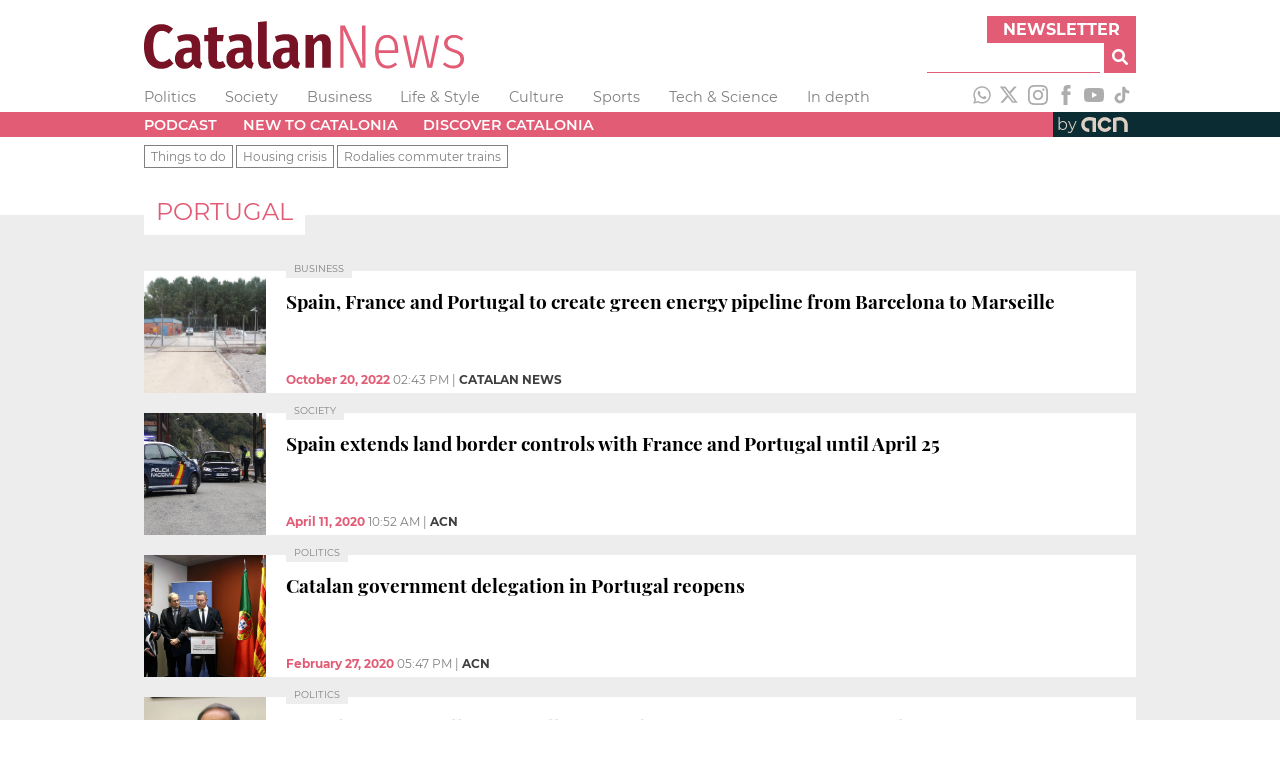

--- FILE ---
content_type: text/html; charset=utf-8
request_url: https://www.catalannews.com/tag/portugal
body_size: 21495
content:
<!DOCTYPE html><html lang="en"><head><meta charSet="utf-8"/><link rel="icon" type="image/x-icon" href="/favicon.ico"/><meta name="viewport" content="width=device-width, initial-scale=1"/><title>Catalan News | News in English from Barcelona &amp; Catalonia</title><meta name="description" content="Breaking news and updates from Barcelona &amp; Catalonia. Read news on politics, current affairs, business, culture, and more"/><meta name="next-head-count" content="5"/><link rel="preload" href="/_next/static/css/a506908543576fd5.css" as="style"/><link rel="stylesheet" href="/_next/static/css/a506908543576fd5.css" data-n-g=""/><link rel="preload" href="/_next/static/css/c0692e3b9f2034c4.css" as="style"/><link rel="stylesheet" href="/_next/static/css/c0692e3b9f2034c4.css" data-n-p=""/><noscript data-n-css=""></noscript><script defer="" nomodule="" src="/_next/static/chunks/polyfills-5cd94c89d3acac5f.js"></script><script src="/_next/static/chunks/webpack-67126c93f2ab0145.js" defer=""></script><script src="/_next/static/chunks/framework-5f4595e5518b5600.js" defer=""></script><script src="/_next/static/chunks/main-e428298653d8d213.js" defer=""></script><script src="/_next/static/chunks/pages/_app-476d3b592be33139.js" defer=""></script><script src="/_next/static/chunks/238-03cab81040dcbb9e.js" defer=""></script><script src="/_next/static/chunks/2-cc4de9e33a554a49.js" defer=""></script><script src="/_next/static/chunks/pages/tag/%5B%5B...tag%5D%5D-bc58d0cbf9c8d09f.js" defer=""></script><script src="/_next/static/KZjBNpxleFNx5Vy-7X201/_buildManifest.js" defer=""></script><script src="/_next/static/KZjBNpxleFNx5Vy-7X201/_ssgManifest.js" defer=""></script><script src="/_next/static/KZjBNpxleFNx5Vy-7X201/_middlewareManifest.js" defer=""></script></head><body><div id="__next" data-reactroot=""><div class="header_adsContainer__VPD1b blocks_fixedBlock__PZS4l"><ins data-revive-zoneid="14078" data-revive-id="727bec5e09208690b050ccfc6a45d384"></ins><script async="" src="//servedby.revive-adserver.net/asyncjs.php"></script></div><header class="header_container__9bHJ_"><div class="corporate_corporateBar__KAXIo blocks_fixedBlock__PZS4l"><a class="site-name_siteName__WkpAk" target="_self" href="/"><div><svg width="320px" height="48px" version="1.1" viewBox="0 0 1188.2 177" xml:space="preserve" xmlns="http://www.w3.org/2000/svg"><g transform="translate(-58.49,-60.16)"><path class="icon-logo-catn_st0__E8_49" d="m146.54 75.41c6.88 2.83 13.53 7.07 19.95 12.73l-15.82 18.8c-4.28-3.67-8.48-6.38-12.61-8.14-4.13-1.75-8.56-2.63-13.3-2.63-21.25 0-31.87 19.26-31.87 57.77 0 19.87 2.83 34.39 8.48 43.56s13.52 13.75 23.61 13.75c5.34 0 10.09-1.07 14.21-3.21s8.63-5.2 13.52-9.17l15.36 18.57c-5.35 5.81-11.85 10.55-19.49 14.21-7.65 3.66-16.13 5.5-25.45 5.5-12.99 0-24.34-3.09-34.04-9.28-9.71-6.19-17.23-15.51-22.58-27.97s-8.02-27.78-8.02-45.97c0-17.88 2.75-33.01 8.25-45.4 5.5-12.38 13.14-21.7 22.93-27.97 9.78-6.27 20.86-9.4 33.24-9.4 8.88 0.01 16.76 1.42 23.63 4.25z"></path><path class="icon-logo-catn_st0__E8_49" d="m268.85 210.79c1.15 1.99 3.09 3.59 5.85 4.81l-6.65 21.09c-6.73-0.76-12.19-2.45-16.39-5.04-4.2-2.6-7.45-6.65-9.74-12.15-7.49 11.77-18.42 17.65-32.78 17.65-10.86 0-19.53-3.48-26.02-10.43-6.5-6.96-9.75-16.01-9.75-27.17 0-13.14 4.43-23.23 13.3-30.26 8.86-7.03 21.63-10.55 38.28-10.55h10.78v-6.88c0-7.49-1.42-12.72-4.24-15.7-2.83-2.98-7.53-4.47-14.1-4.47-7.95 0-17.65 2.14-29.12 6.42l-7.11-20.86c6.72-2.9 13.72-5.12 20.98-6.65 7.26-1.52 14.1-2.29 20.52-2.29 15.13 0 26.33 3.52 33.58 10.55 7.26 7.03 10.89 17.5 10.89 31.41v51.12c0 4.28 0.58 7.41 1.72 9.4zm-33.13-9.86v-24.07h-7.57c-7.79 0-13.6 1.64-17.42 4.93s-5.73 8.29-5.73 15.02c0 5.66 1.15 9.97 3.44 12.95s5.58 4.47 9.86 4.47c7.49 0 13.3-4.43 17.42-13.3z"></path><path class="icon-logo-catn_st0__E8_49" d="m362.5 227.76c-3.98 3.06-8.56 5.39-13.75 6.99-5.2 1.61-10.4 2.41-15.59 2.41-11.77 0-20.67-3.36-26.71-10.09-6.04-6.72-9.05-16.12-9.05-28.2v-64.19h-15.6v-22.7h15.59v-26.59l31.87-3.9v30.49h25.22l-3.21 22.7h-22.01v63.96c0 8.71 3.44 13.07 10.32 13.07 3.67 0 7.72-1.22 12.15-3.67z"></path><path class="icon-logo-catn_st0__E8_49" d="m459.82 210.79c1.15 1.99 3.09 3.59 5.85 4.81l-6.65 21.09c-6.73-0.76-12.19-2.45-16.39-5.04-4.2-2.6-7.45-6.65-9.74-12.15-7.49 11.77-18.42 17.65-32.78 17.65-10.86 0-19.53-3.48-26.02-10.43-6.5-6.96-9.74-16.01-9.74-27.17 0-13.14 4.43-23.23 13.3-30.26 8.86-7.03 21.63-10.55 38.28-10.55h10.78v-6.88c0-7.49-1.42-12.72-4.24-15.7-2.83-2.98-7.53-4.47-14.1-4.47-7.95 0-17.65 2.14-29.12 6.42l-7.11-20.86c6.73-2.9 13.72-5.12 20.98-6.65 7.26-1.52 14.1-2.29 20.52-2.29 15.13 0 26.33 3.52 33.58 10.55 7.26 7.03 10.89 17.5 10.89 31.41v51.12c-0.01 4.28 0.57 7.41 1.71 9.4zm-33.13-9.86v-24.07h-7.57c-7.79 0-13.6 1.64-17.42 4.93s-5.73 8.29-5.73 15.02c0 5.66 1.15 9.97 3.44 12.95s5.58 4.47 9.86 4.47c7.49 0 13.3-4.43 17.42-13.3z"></path><path class="icon-logo-catn_st0__E8_49" d="m490.2 228.9c-5.35-5.5-8.03-13.14-8.03-22.93v-142.37l31.87-3.44v144.44c0 4.74 1.98 7.11 5.96 7.11 1.68 0 3.44-0.31 5.27-0.92l6.19 22.01c-5.35 2.9-11.77 4.35-19.26 4.35-9.32 0.01-16.66-2.75-22-8.25z"></path><path class="icon-logo-catn_st0__E8_49" d="m632.23 210.79c1.15 1.99 3.09 3.59 5.85 4.81l-6.65 21.09c-6.73-0.76-12.19-2.45-16.39-5.04-4.2-2.6-7.45-6.65-9.74-12.15-7.49 11.77-18.42 17.65-32.78 17.65-10.86 0-19.53-3.48-26.02-10.43-6.5-6.96-9.75-16.01-9.75-27.17 0-13.14 4.43-23.23 13.3-30.26 8.86-7.03 21.63-10.55 38.28-10.55h10.78v-6.88c0-7.49-1.42-12.72-4.24-15.7-2.83-2.98-7.53-4.47-14.1-4.47-7.95 0-17.65 2.14-29.12 6.42l-7.11-20.86c6.72-2.9 13.72-5.12 20.98-6.65 7.26-1.52 14.1-2.29 20.52-2.29 15.13 0 26.33 3.52 33.59 10.55s10.89 17.5 10.89 31.41v51.12c-0.02 4.28 0.56 7.41 1.71 9.4zm-33.13-9.86v-24.07h-7.57c-7.79 0-13.6 1.64-17.42 4.93s-5.73 8.29-5.73 15.02c0 5.66 1.15 9.97 3.44 12.95s5.58 4.47 9.86 4.47c7.48 0 13.29-4.43 17.42-13.3z"></path><path class="icon-logo-catn_st0__E8_49" d="m743.87 117.82c5.42 6.35 8.14 15.02 8.14 26.02v89.64h-31.87v-85.28c0-5.65-0.88-9.7-2.64-12.15-1.76-2.44-4.32-3.67-7.68-3.67-6.88 0-13.52 5.58-19.95 16.74v84.37h-31.86v-121.51h27.74l2.29 15.36c4.58-6.26 9.51-11 14.79-14.21s11.42-4.81 18.46-4.81c9.63-0.01 17.15 3.16 22.58 9.5z"></path><path class="icon-logo-catn_st1__rxoDz" d="m880.85 233.49h-17.42l-65.57-142.14c1.22 14.06 1.83 31.87 1.83 53.42v88.72h-12.61v-157.05h17.42l65.57 142.37c-1.22-18.34-1.83-33.77-1.83-46.31v-96.06h12.61z"></path><path class="icon-logo-catn_st1__rxoDz" d="m1001.9 178.7h-72.21c0.61 16.05 3.89 27.78 9.86 35.19 5.96 7.41 13.83 11.12 23.61 11.12 5.65 0 10.66-0.92 15.02-2.75 4.36-1.84 8.9-4.74 13.64-8.71l6.42 8.02c-5.35 4.74-10.89 8.33-16.62 10.78s-12.03 3.67-18.91 3.67c-14.37 0-25.68-5.35-33.93-16.05s-12.38-25.83-12.38-45.39c0-19.87 3.93-35.42 11.81-46.65 7.87-11.24 18.61-16.85 32.21-16.85s24 5.04 31.18 15.13 10.78 24.38 10.78 42.87c-0.02 3.35-0.18 6.56-0.48 9.62zm-12.15-13.76c0-13.91-2.45-24.57-7.34-31.98s-12.23-11.12-22.01-11.12c-8.87 0-16.05 3.75-21.55 11.23-5.5 7.49-8.56 19.34-9.17 35.54h60.07z"></path><path class="icon-logo-catn_st1__rxoDz" d="m1154.6 113.58-26.14 119.9h-17.42l-23.38-107.75-23.61 107.75h-17.2l-26.59-119.9h12.84l22.7 109.59 24.53-109.59h15.13l24.3 109.59 22.47-109.59z"></path><path class="icon-logo-catn_st1__rxoDz" d="m1227.7 114.39c5.5 2.22 10.85 5.54 16.05 9.97l-5.96 8.25c-4.89-3.82-9.51-6.61-13.87-8.37-4.36-1.75-9.13-2.64-14.33-2.64-7.18 0-12.95 1.84-17.31 5.5-4.35 3.67-6.53 8.71-6.53 15.13 0 5.65 1.91 10.13 5.73 13.41 3.82 3.29 10.69 6.54 20.63 9.74 12.38 3.98 21.24 8.6 26.6 13.87 5.35 5.27 8.02 12.65 8.02 22.12 0 10.55-3.75 18.96-11.24 25.22-7.49 6.27-16.89 9.4-28.2 9.4-8.1 0-15.28-1.34-21.55-4.01s-12.08-6.46-17.43-11.35l7.11-7.79c4.89 4.12 9.82 7.22 14.79 9.28 4.96 2.06 10.66 3.09 17.08 3.09 7.8 0 14.1-2.06 18.91-6.19 4.82-4.12 7.22-9.86 7.22-17.19 0-4.89-0.8-8.83-2.41-11.81s-4.43-5.62-8.48-7.91-9.9-4.66-17.54-7.11c-11.62-3.67-19.91-8.02-24.88-13.07-4.97-5.04-7.45-11.54-7.45-19.49 0-5.96 1.6-11.31 4.81-16.05s7.6-8.48 13.18-11.23 11.73-4.13 18.46-4.13c6.9 0.03 13.09 1.14 18.59 3.36z"></path></g></svg></div></a><div class="corporate_subscribeAndSearch__GnrRk"><div class="corporate_subscribe__nuT_x"><button class="corporate_button__xzw5k forms_button__RzEmr" type="button">Newsletter</button></div><div class="search_search__3eOp_"><form class="search_searchForm__9zB7J"><div class="search_anyText__FbVe2"><input type="text" id="search-input" class="search_searchField__ETR4y" name="anyText"/></div><button class="search_searchButton__v0ira forms_button__RzEmr" type="submit" title="Search"><svg aria-hidden="true" focusable="false" data-prefix="fas" data-icon="magnifying-glass" class="svg-inline--fa fa-magnifying-glass " role="img" xmlns="http://www.w3.org/2000/svg" viewBox="0 0 512 512"><path fill="currentColor" d="M500.3 443.7l-119.7-119.7c27.22-40.41 40.65-90.9 33.46-144.7C401.8 87.79 326.8 13.32 235.2 1.723C99.01-15.51-15.51 99.01 1.724 235.2c11.6 91.64 86.08 166.7 177.6 178.9c53.8 7.189 104.3-6.236 144.7-33.46l119.7 119.7c15.62 15.62 40.95 15.62 56.57 0C515.9 484.7 515.9 459.3 500.3 443.7zM79.1 208c0-70.58 57.42-128 128-128s128 57.42 128 128c0 70.58-57.42 128-128 128S79.1 278.6 79.1 208z"></path></svg></button></form></div></div></div><div class="sections_container__j1uPF blocks_fixedBlock__PZS4l"><ul class="sections_navList__EpyFx nav-styles_navList__EmeCR"><li class="sections_navListItem__BvcXr nav-styles_navListItem__PTb5W"><a class="sections_navLink__DKHf7 font-variants_sansSerif__YL_kO" href="/politics">Politics</a></li><li class="sections_navListItem__BvcXr nav-styles_navListItem__PTb5W"><a class="sections_navLink__DKHf7 font-variants_sansSerif__YL_kO" href="/society-science">Society</a></li><li class="sections_navListItem__BvcXr nav-styles_navListItem__PTb5W"><a class="sections_navLink__DKHf7 font-variants_sansSerif__YL_kO" href="/business">Business</a></li><li class="sections_navListItem__BvcXr nav-styles_navListItem__PTb5W"><a class="sections_navLink__DKHf7 font-variants_sansSerif__YL_kO" href="/life-style">Life &amp; Style</a></li><li class="sections_navListItem__BvcXr nav-styles_navListItem__PTb5W"><a class="sections_navLink__DKHf7 font-variants_sansSerif__YL_kO" href="/culture">Culture</a></li><li class="sections_navListItem__BvcXr nav-styles_navListItem__PTb5W"><a class="sections_navLink__DKHf7 font-variants_sansSerif__YL_kO" href="/sports">Sports</a></li><li class="sections_navListItem__BvcXr nav-styles_navListItem__PTb5W"><a class="sections_navLink__DKHf7 font-variants_sansSerif__YL_kO" href="/tech-science">Tech &amp; Science</a></li><li class="sections_navListItem__BvcXr nav-styles_navListItem__PTb5W"><a class="sections_navLink__DKHf7 font-variants_sansSerif__YL_kO" href="/in-depth">In depth</a></li></ul><div class="sections_socialNetworks__cInB8"><a href="https://www.whatsapp.com/channel/0029VadhWnQLSmbgqsYrFC33" target="_blank" rel="noopener noreferrer" title="WhatsApp"><svg xmlns="http://www.w3.org/2000/svg" version="1.1" viewBox="0 0 448 512" width="20px" height="20px" class="responsive-icon_icon__A_FlF" fill="#adadad"><path d="m380.9 97.1c-41.9-42-97.7-65.1-157-65.1-122.4 0-222 99.6-222 222 0 39.1 10.2 77.3 29.6 111l-31.5 115 117.7-30.9c32.4 17.7 68.9 27 106.1 27h0.1c122.3 0 224.1-99.6 224.1-222 0-59.3-25.2-115-67.1-157zm-157 341.6c-33.2 0-65.7-8.9-94-25.7l-6.7-4-69.8 18.3 18.6-68.1-4.4-7c-18.5-29.4-28.2-63.3-28.2-98.2 0-101.7 82.8-184.5 184.6-184.5 49.3 0 95.6 19.2 130.4 54.1s56.2 81.2 56.1 130.5c0 101.8-84.9 184.6-186.6 184.6zm101.2-138.2c-5.5-2.8-32.8-16.2-37.9-18-5.1-1.9-8.8-2.8-12.5 2.8s-14.3 18-17.6 21.8c-3.2 3.7-6.5 4.2-12 1.4-32.6-16.3-54-29.1-75.5-66-5.7-9.8 5.7-9.1 16.3-30.3 1.8-3.7 0.9-6.9-0.5-9.7s-12.5-30.1-17.1-41.2c-4.5-10.8-9.1-9.3-12.5-9.5-3.2-0.2-6.9-0.2-10.6-0.2s-9.7 1.4-14.8 6.9c-5.1 5.6-19.4 19-19.4 46.3s19.9 53.7 22.6 57.4c2.8 3.7 39.1 59.7 94.8 83.8 35.2 15.2 49 16.5 66.6 13.9 10.7-1.6 32.8-13.4 37.4-26.4s4.6-24.1 3.2-26.4c-1.3-2.5-5-3.9-10.5-6.6z"></path></svg></a><a href="https://twitter.com/catalannews" target="_blank" rel="noopener noreferrer" title="Twitter"><svg version="1.1" viewBox="0 0 512 512" xmlns="http://www.w3.org/2000/svg" width="20px" height="20px" class="responsive-icon_icon__A_FlF" fill="#adadad"><g transform="translate(-30,-7)"><path d="M389.2 48h70.6L305.6 224.2 487 464H345L233.7 318.6 106.5 464H35.8L200.7 275.5 26.8 48H172.4L272.9 180.9 389.2 48zM364.4 421.8h39.1L151.1 88h-42L364.4 421.8z"></path></g></svg></a><a href="https://www.instagram.com/catalannewsacn" target="_blank" rel="noopener noreferrer" title="Instagram"><svg version="1.1" viewBox="0 0 26 26" xmlns="http://www.w3.org/2000/svg" width="20px" height="20px" class="responsive-icon_icon__A_FlF" fill="#adadad"><g transform="translate(-4.26,-4.26)"><g><path d="m17.26 6.6c3.47 0 3.88 0.01 5.25 0.08 1.27 0.06 1.96 0.27 2.41 0.45 0.61 0.24 1.04 0.52 1.49 0.97 0.46 0.46 0.74 0.89 0.97 1.49 0.18 0.46 0.39 1.15 0.45 2.41 0.06 1.37 0.08 1.78 0.08 5.25s-0.01 3.88-0.08 5.25c-0.06 1.27-0.27 1.96-0.45 2.41-0.24 0.61-0.52 1.04-0.97 1.5-0.45 0.45-0.89 0.74-1.49 0.97-0.46 0.18-1.15 0.39-2.41 0.45-1.37 0.06-1.78 0.08-5.25 0.08s-3.88-0.01-5.25-0.08c-1.27-0.06-1.96-0.27-2.41-0.45-0.61-0.24-1.04-0.52-1.5-0.97-0.45-0.46-0.74-0.89-0.97-1.5-0.18-0.46-0.39-1.15-0.45-2.41-0.06-1.37-0.08-1.78-0.08-5.25s0.01-3.88 0.08-5.25c0.06-1.27 0.27-1.96 0.45-2.41 0.23-0.61 0.51-1.04 0.97-1.49 0.46-0.46 0.89-0.74 1.5-0.97 0.46-0.18 1.15-0.39 2.41-0.45 1.37-0.07 1.78-0.08 5.25-0.08m0-2.34c-3.53 0-3.97 0.02-5.36 0.08-1.38 0.06-2.33 0.28-3.16 0.6-0.86 0.33-1.58 0.78-2.3 1.5s-1.17 1.45-1.5 2.3c-0.32 0.83-0.54 1.77-0.6 3.16s-0.08 1.83-0.08 5.36 0.01 3.97 0.08 5.36c0.06 1.38 0.28 2.33 0.6 3.16 0.33 0.85 0.78 1.58 1.5 2.3s1.45 1.17 2.3 1.5c0.83 0.32 1.77 0.54 3.16 0.6s1.83 0.08 5.36 0.08 3.97-0.01 5.36-0.08c1.38-0.06 2.33-0.28 3.16-0.6 0.86-0.33 1.58-0.78 2.3-1.5s1.17-1.45 1.5-2.3c0.32-0.83 0.54-1.77 0.6-3.16s0.08-1.83 0.08-5.36-0.01-3.97-0.08-5.36c-0.06-1.38-0.28-2.33-0.6-3.16-0.33-0.85-0.78-1.58-1.5-2.3s-1.45-1.17-2.3-1.5c-0.83-0.32-1.78-0.54-3.16-0.6-1.39-0.07-1.83-0.08-5.36-0.08"></path><path d="m17.26 10.58c-3.69 0-6.68 2.99-6.68 6.68s2.99 6.68 6.68 6.68 6.68-2.99 6.68-6.68-2.99-6.68-6.68-6.68m0 11.01c-2.39 0-4.33-1.94-4.33-4.33s1.94-4.33 4.33-4.33 4.33 1.94 4.33 4.33-1.94 4.33-4.33 4.33"></path><path d="m25.76 10.32c0 0.86-0.7 1.56-1.56 1.56s-1.56-0.7-1.56-1.56 0.7-1.56 1.56-1.56 1.56 0.7 1.56 1.56"></path></g></g></svg></a><a href="https://www.facebook.com/catalannews" target="_blank" rel="noopener noreferrer" title="Facebook"><svg version="1.1" viewBox="0 0 11.54 25" xmlns="http://www.w3.org/2000/svg" width="20px" height="20px" class="responsive-icon_icon__A_FlF" fill="#adadad"><g transform="translate(-11.48,-4.76)"><path d="m14.11 29.76h5.03v-12.6h3.51l0.37-4.22h-3.89v-2.4c0-0.99 0.2-1.39 1.16-1.39h2.72v-4.39h-3.48c-3.74 0-5.43 1.65-5.43 4.81v3.36h-2.62v4.27h2.62v12.56z"></path></g></svg></a><a href="https://www.youtube.com/catalannewsagency" target="_blank" rel="noopener noreferrer" title="Youtube"><svg version="1.1" viewBox="0 0 37.96 26.76" xmlns="http://www.w3.org/2000/svg" width="20px" height="20px" class="responsive-icon_icon__A_FlF" fill="#adadad"><path d="m37.16 4.18c-0.44-1.64-1.72-2.94-3.36-3.38-2.96-0.8-14.83-0.8-14.83-0.8s-11.87 0-14.83 0.8c-1.62 0.45-2.91 1.74-3.35 3.38-0.79 2.98-0.79 9.2-0.79 9.2s0 6.22 0.79 9.2c0.44 1.64 1.72 2.94 3.36 3.38 2.96 0.8 14.83 0.8 14.83 0.8s11.87 0 14.83-0.8c1.63-0.44 2.92-1.73 3.36-3.38 0.79-2.98 0.79-9.2 0.79-9.2s0-6.22-0.8-9.2zm-22.06 14.84v-11.28l9.92 5.64z"></path></svg></a><a href="https://www.tiktok.com/@catalan_news" target="_blank" rel="noopener noreferrer" title="TikTok"><svg version="1.1" viewBox="0 0 24 24" xmlns="http://www.w3.org/2000/svg" width="20px" height="20px" class="responsive-icon_icon__A_FlF" fill="#adadad"><path stroke="none" d="M19.589 6.686a4.793 4.793 0 0 1-3.77-4.245V2h-3.445v13.672a2.896 2.896 0 0 1-5.201 1.743l-.002-.001.002.001a2.895 2.895 0 0 1 3.183-4.51v-3.5a6.329 6.329 0 0 0-5.394 10.692 6.33 6.33 0 0 0 10.857-4.424V8.687a8.182 8.182 0 0 0 4.773 1.526V6.79a4.831 4.831 0 0 1-1.003-.104z"></path></svg></a></div></div><div class="menu_container__mqYiU"><nav class="menu_block__uGLpy blocks_fixedBlock__PZS4l"><div class="menu_links__L4qvH"><ul class="menu_navList__7uzja nav-styles_navList__EmeCR"><li class="menu_navListItem__2hQDX nav-styles_navListItem__PTb5W"><a class="menu_navLink__BmPYk font-variants_sansSerif__YL_kO" href="/podcast">Podcast</a></li><li class="menu_navListItem__2hQDX nav-styles_navListItem__PTb5W"><a class="menu_navLink__BmPYk font-variants_sansSerif__YL_kO" href="/new-to-catalonia">New to Catalonia</a></li><li class="menu_navListItem__2hQDX nav-styles_navListItem__PTb5W"><a class="menu_navLink__BmPYk font-variants_sansSerif__YL_kO" href="/discover-catalonia">Discover Catalonia</a></li></ul></div><a href="https://www.acn.cat/" rel="noreferrer" target="_blank" class="menu_by__nw8Ug font-variants_sansSerif__YL_kO"><span>by</span><svg version="1.1" viewBox="0 0 154.71 62.06" xmlns="http://www.w3.org/2000/svg" width="55.2px" height="24.8px" class="responsive-icon_icon__A_FlF"><g transform="matrix(0 0 154.71 62.06)" fill="#DDCFC3"><path d="M78.57 51.7c-11.36 0-20.61-9.25-20.61-20.61s9.25-20.61 20.61-20.61c7.87 0 14.94 4.38 18.45 11.42l-8.44 4.21c-1.91-3.82-5.75-6.2-10.02-6.2-6.17 0-11.18 5.02-11.18 11.18s5.02 11.18 11.18 11.18c4.28 0 8.13-2.39 10.03-6.23l8.45 4.18C93.54 47.3 86.45 51.7 78.56 51.7ZM142.69 31.15c0-2.88-.6-5.6-1.67-8.06 0-.02-.02-.04-.02-.05-.22-.52-.47-1.02-.73-1.51-.15-.29-.32-.57-.49-.85-.11-.19-.22-.38-.34-.56-3.59-5.68-9.87-9.48-17.04-9.61-10.15-.68-21.03 2.99-21.03 2.99l.05 38.13h9.43l-.05-30.59s4.27-1.06 11.23-1.06c.93 0 1.81.1 2.64.26 4.9 1.19 8.55 5.6 8.55 10.86v20.53h9.43l.05-20.46ZM30.76 10.58C20.19 11.8 12.02 20.36 12.02 31.1c0 11.3 9.13 20.49 20.4 20.61s2.23.01 2.23.01v-9.44h-2.03c-6.16 0-11.18-5.01-11.18-11.18 0-6.16 4.26-11.19 11.23-11.19s11.23 1.06 11.23 1.06v30.65h9.43V13.43s-12.02-4.06-22.59-2.85Z" class="cls-1"></path></g></svg></a></nav></div><div class="collections_container__JTUIj collections_clear__288sn"><nav class="collections_block__CuSFE blocks_fixedBlock__PZS4l"><ul class="collections_navList__QnBOl nav-styles_navList__EmeCR"><li class="collections_navListItem__vf6e8 font-variants_sansSerif__YL_kO font-variants_smallText__o3uyQ"><a href="/things-to-do">Things to do</a></li><li class="collections_navListItem__vf6e8 font-variants_sansSerif__YL_kO font-variants_smallText__o3uyQ"><a href="/housing-crisis">Housing crisis</a></li><li class="collections_navListItem__vf6e8 font-variants_sansSerif__YL_kO font-variants_smallText__o3uyQ"><a href="/rodalies-commuter-trains">Rodalies commuter trains</a></li></ul></nav></div></header><main class="paginated-list_main__pjfJn"><section class="paginated-list_section__KhTCt blocks_fixedBlock__PZS4l"><div class="paginated-list_category__8bjUZ"><h1 class="paginated-list_title__GnJEQ font-variants_sansSerif__YL_kO"><span>portugal</span></h1></div><div class="search-grid_grid__44_vt"><article><a class="home-story_link__6nXJf home-story_flat__WnMcJ" href="/business/item/spain-france-and-portugal-to-create-green-energy-pipeline-from-barcelona-to-marseille"><div class="home-story-cover-media cover-media_flat__JZVnl cover-media_squareImage__oAazI cover-media_coverMedia__ObGqv" style="background-image:url(https://cdn-acn.watchity.net/acn/images/9ddd1da1-6a48-4fc7-a752-3aac6baf0162/27389e01-6a6d-4f79-af17-2282adec7634/27389e01-6a6d-4f79-af17-2282adec7634_medium.jpeg)"></div><div class="texts_texts__Shttp texts_defaultBackground__x4Sze"><p class="sections_section__tW8kI font-variants_sansSerif__YL_kO font-variants_tinyText__nuEQ8 sections_left__izpLW"><span></span></p><div class="title_titleContainer__XHe7C"><h3 class="title_title__O7_rR font-variants_serif__Mzv5j">Spain, France and Portugal to create green energy pipeline from Barcelona to Marseille</h3></div><p class="authorship-location-and-publish-up-date_authorshipAndLocation__sqxds font-variants_smallText__o3uyQ"><strong>October 20, 2022</strong> <!-- -->02:43 PM<!-- --> | <span>Catalan News</span></p><div class="subtitle_subtitleContainer__Cct3R subtitle_hideSubtitle__trY3J"><p class="subtitle_subtitle__AqNlS">Leaders of three countries give up on unfinished&nbsp;MidCat project championed by Catalonia</p></div></div></a></article><article><a class="home-story_link__6nXJf home-story_flat__WnMcJ" href="/society-science/item/spain-extends-land-border-controls-with-france-and-portugal-until-april-25"><div class="home-story-cover-media cover-media_flat__JZVnl cover-media_squareImage__oAazI cover-media_coverMedia__ObGqv" style="background-image:url(https://cdn-acn.watchity.net/acn/catn_oldmedia/images/2020/04/foto_3622257%201.jpg)"></div><div class="texts_texts__Shttp texts_defaultBackground__x4Sze"><p class="sections_section__tW8kI font-variants_sansSerif__YL_kO font-variants_tinyText__nuEQ8 sections_left__izpLW"><span></span></p><div class="title_titleContainer__XHe7C"><h3 class="title_title__O7_rR font-variants_serif__Mzv5j">Spain extends land border controls with France and Portugal until April 25</h3></div><p class="authorship-location-and-publish-up-date_authorshipAndLocation__sqxds font-variants_smallText__o3uyQ"><strong>April 11, 2020</strong> <!-- -->10:52 AM<!-- --> | <span>ACN</span></p><div class="subtitle_subtitleContainer__Cct3R subtitle_hideSubtitle__trY3J"><p class="subtitle_subtitle__AqNlS"><p><span id="docs-internal-guid-b233d2d9-7fff-24fe-021f-79c6bb44fb4d"><span>The measure may be extended longer "if necessary" according to the Spanish government </span></span></p></p></div></div></a></article><article><a class="home-story_link__6nXJf home-story_flat__WnMcJ" href="/politics/item/catalan-government-delegation-in-portugal-reopens"><div class="home-story-cover-media cover-media_flat__JZVnl cover-media_squareImage__oAazI cover-media_coverMedia__ObGqv" style="background-image:url(https://cdn-acn.watchity.net/acn/catn_oldmedia/images/2020/02/foto_3613873.jpg)"></div><div class="texts_texts__Shttp texts_defaultBackground__x4Sze"><p class="sections_section__tW8kI font-variants_sansSerif__YL_kO font-variants_tinyText__nuEQ8 sections_left__izpLW"><span></span></p><div class="title_titleContainer__XHe7C"><h3 class="title_title__O7_rR font-variants_serif__Mzv5j">Catalan government delegation in Portugal reopens</h3></div><p class="authorship-location-and-publish-up-date_authorshipAndLocation__sqxds font-variants_smallText__o3uyQ"><strong>February 27, 2020</strong> <!-- -->05:47 PM<!-- --> | <span>ACN</span></p><div class="subtitle_subtitleContainer__Cct3R subtitle_hideSubtitle__trY3J"><p class="subtitle_subtitle__AqNlS"><p><span id="docs-internal-guid-6c045d48-7fff-2e3d-b021-35f4f6c9eacf"><span>Lisbon office re-inaugurated by President Torra and Foreign Affairs Minister Bosch after forced closure in 2017</span></span></p></p></div></div></a></article><article><a class="home-story_link__6nXJf home-story_flat__WnMcJ" href="/politics/item/president-torra-calls-for-an-alliance-of-iberian-nations-from-portugal"><div class="home-story-cover-media cover-media_flat__JZVnl cover-media_squareImage__oAazI cover-media_coverMedia__ObGqv" style="background-image:url(https://cdn-acn.watchity.net/acn/catn_oldmedia/images/2019/03/foto_3478502.jpg)"></div><div class="texts_texts__Shttp texts_defaultBackground__x4Sze"><p class="sections_section__tW8kI font-variants_sansSerif__YL_kO font-variants_tinyText__nuEQ8 sections_left__izpLW"><span></span></p><div class="title_titleContainer__XHe7C"><h3 class="title_title__O7_rR font-variants_serif__Mzv5j">President Torra calls for an ‘alliance of Iberian nations’ from Portugal</h3></div><p class="authorship-location-and-publish-up-date_authorshipAndLocation__sqxds font-variants_smallText__o3uyQ"><strong>March 29, 2019</strong> <!-- -->09:03 PM<!-- --> | <span>ACN</span></p><div class="subtitle_subtitleContainer__Cct3R subtitle_hideSubtitle__trY3J"><p class="subtitle_subtitle__AqNlS"><p>Torra says Iberian Peninsula loses “geopolitical weight" due to Spain’s “repressive answer" to Catalan independence bid</p></p></div></div></a></article><article><a class="home-story_link__6nXJf home-story_flat__WnMcJ" href="/politics/item/senior-portuguese-socialist-mp-to-meet-activist-cuixart-in-prison"><div class="home-story-cover-media cover-media_flat__JZVnl cover-media_squareImage__oAazI cover-media_coverMedia__ObGqv" style="background-image:url(https://cdn-acn.watchity.net/acn/catn_oldmedia/images/2019/03/Torra%20Meeting%20Portugal.jpg)"></div><div class="texts_texts__Shttp texts_defaultBackground__x4Sze"><p class="sections_section__tW8kI font-variants_sansSerif__YL_kO font-variants_tinyText__nuEQ8 sections_left__izpLW"><span></span></p><div class="title_titleContainer__XHe7C"><h3 class="title_title__O7_rR font-variants_serif__Mzv5j">Senior Portuguese Socialist MP to meet activist Cuixart in prison</h3></div><p class="authorship-location-and-publish-up-date_authorshipAndLocation__sqxds font-variants_smallText__o3uyQ"><strong>March 29, 2019</strong> <!-- -->04:41 PM<!-- --> | <span>ACN</span></p><div class="subtitle_subtitleContainer__Cct3R subtitle_hideSubtitle__trY3J"><p class="subtitle_subtitle__AqNlS"><p>President Quim Torra is currently on an official trip to Portugal</p></p></div></div></a></article><article><a class="home-story_link__6nXJf home-story_flat__WnMcJ" href="/politics/item/portuguese-mep-urges-spain-to-immediately-release-political-prisoners"><div class="home-story-cover-media cover-media_flat__JZVnl cover-media_squareImage__oAazI cover-media_coverMedia__ObGqv" style="background-image:url(https://cdn-acn.watchity.net/acn/catn_oldmedia/images/2018/06/foto_3270368.jpg)"></div><div class="texts_texts__Shttp texts_defaultBackground__x4Sze"><p class="sections_section__tW8kI font-variants_sansSerif__YL_kO font-variants_tinyText__nuEQ8 sections_left__izpLW"><span></span></p><div class="title_titleContainer__XHe7C"><h3 class="title_title__O7_rR font-variants_serif__Mzv5j">Portuguese MEP urges Spain to 'immediately' release 'political prisoners'</h3></div><p class="authorship-location-and-publish-up-date_authorshipAndLocation__sqxds font-variants_smallText__o3uyQ"><strong>June 24, 2018</strong> <!-- -->11:43 AM<!-- --> | <span>ACN</span></p><div class="subtitle_subtitleContainer__Cct3R subtitle_hideSubtitle__trY3J"><p class="subtitle_subtitle__AqNlS">Socialist Ana Gomes says accusations against Catalan leaders are "politically manipulated" and asks new Spanish president to work towards a "democratic solution"

</p></div></div></a></article><article><a class="home-story_link__6nXJf home-story_flat__WnMcJ" href="/politics/item/puigdemont-s-release-hard-blow-to-spain-says-portugese-mp"><div class="home-story-cover-media cover-media_flat__JZVnl cover-media_squareImage__oAazI cover-media_coverMedia__ObGqv" style="background-image:url(https://cdn-acn.watchity.net/acn/catn_oldmedia/images/2018/04/WhatsApp%20Image%202018-04-06%20at%2011.24.06marca.jpeg)"></div><div class="texts_texts__Shttp texts_defaultBackground__x4Sze"><p class="sections_section__tW8kI font-variants_sansSerif__YL_kO font-variants_tinyText__nuEQ8 sections_left__izpLW"><span></span></p><div class="title_titleContainer__XHe7C"><h3 class="title_title__O7_rR font-variants_serif__Mzv5j">Puigdemont’s release ‘hard blow’ to Spain, says Portugese MP</h3></div><p class="authorship-location-and-publish-up-date_authorshipAndLocation__sqxds font-variants_smallText__o3uyQ"><strong>April 6, 2018</strong> <!-- -->07:10 PM<!-- --> | <span>ACN</span></p><div class="subtitle_subtitleContainer__Cct3R subtitle_hideSubtitle__trY3J"><p class="subtitle_subtitle__AqNlS"><p>Isabel Pires, of the Leftist Block, explains to Catalan News why she signed manifesto demanding release of “political prisoners”</p></p></div></div></a></article><article><a class="home-story_link__6nXJf home-story_flat__WnMcJ" href="/life-style/item/lasarte-becomes-the-first-tree-michelin-star-restaurant-in-barcelona"><div class="home-story-cover-media cover-media_flat__JZVnl cover-media_squareImage__oAazI cover-media_coverMedia__ObGqv" style="background-image:url(https://cdn-acn.watchity.net/acn/catn_oldmedia/images/2016/11/Lasarte.jpg)"></div><div class="texts_texts__Shttp texts_defaultBackground__x4Sze"><p class="sections_section__tW8kI font-variants_sansSerif__YL_kO font-variants_tinyText__nuEQ8 sections_left__izpLW"><span></span></p><div class="title_titleContainer__XHe7C"><h3 class="title_title__O7_rR font-variants_serif__Mzv5j">‘Lasarte’ becomes first restaurant in Barcelona with three Michelin stars </h3></div><p class="authorship-location-and-publish-up-date_authorshipAndLocation__sqxds font-variants_smallText__o3uyQ"><strong>November 24, 2016</strong> <!-- -->11:06 AM<!-- --> | <span>ACN</span></p><div class="subtitle_subtitleContainer__Cct3R subtitle_hideSubtitle__trY3J"><p class="subtitle_subtitle__AqNlS"><p>Catalan gastronomy got reinforced and gained even more prestige in the presentation of the Spain and Portugal Michelin Guide 2017, one of the most important events on the world’s gastronomic calendar. There are now 67 restaurants awarded with a Michelin star in Catalonia. The most important ‘star’ went to ‘Lasarte’ Barcelona, which joins the select group of those outlets which have three ‘macarons’ in Catalonia, together with ‘El Celler de Can Roca’, which was named best restaurant in the world in 2013 and 2015, and ‘Sant Pau’, by Carme Ruscalleda. Moreover, ‘Lasarte’, led by Italian chef Paolo Casagrande, who was a disciple of renowned Basque chef Martín Berasategui, is not only the first three-Michelin star restaurant located in the Catalan capital but the only restaurant on the Iberian Peninsula which this year obtained its third ‘star’.&nbsp;</p></p></div></div></a></article><article><a class="home-story_link__6nXJf home-story_flat__WnMcJ" href="/politics/item/catalonia-opens-new-delegation-in-lisbon"><div class="home-story-cover-media cover-media_flat__JZVnl cover-media_squareImage__oAazI cover-media_coverMedia__ObGqv" style="background-image:url(https://cdn-acn.watchity.net/acn/catn_oldmedia/images/2016/09/Romeva_i_Font.jpg)"></div><div class="texts_texts__Shttp texts_defaultBackground__x4Sze"><p class="sections_section__tW8kI font-variants_sansSerif__YL_kO font-variants_tinyText__nuEQ8 sections_left__izpLW"><span></span></p><div class="title_titleContainer__XHe7C"><h3 class="title_title__O7_rR font-variants_serif__Mzv5j">Catalonia opens new delegation in Lisbon</h3></div><p class="authorship-location-and-publish-up-date_authorshipAndLocation__sqxds font-variants_smallText__o3uyQ"><strong>September 5, 2016</strong> <!-- -->06:23 PM<!-- --> | <span>ACN</span></p><div class="subtitle_subtitleContainer__Cct3R subtitle_hideSubtitle__trY3J"><p class="subtitle_subtitle__AqNlS"><p>The Delegation of the Catalan Government in Portugal is already a reality. The new office located in Lisbon started working this Monday and aims to “increase the economic and cultural relationships” between Catalonia and Portugal, which are “historic and very fluent”. “Catalonia is willing to be, and has to be, a global actor” stated Catalan Minister for Foreign Affairs, Raül Romeva and added that “the delegations are a tool for Catalonia to have its own voice in the world”. Romeva also emphasised the need for Catalonia to be “connected” to the world and insisted on the Catalan executive’s will to “keep the dialogue” with the Spanish Government. The journalist Ramon Font has been appointed as the Head of the Delegation in Lisbon, which now becomes the eighth office of the Catalan Government abroad.</p></p></div></div></a></article><article><a class="home-story_link__6nXJf home-story_flat__WnMcJ" href="/business/item/cacaolat-comes-to-portugal-increasing-further-the-catalan-brand-s-internationalisation"><div class="home-story-cover-media cover-media_flat__JZVnl cover-media_squareImage__oAazI cover-media_coverMedia__ObGqv" style="background-image:url(https://cdn-acn.watchity.net/acn/catn_oldmedia/images/2015/07/cacaolat_products.jpg)"></div><div class="texts_texts__Shttp texts_defaultBackground__x4Sze"><p class="sections_section__tW8kI font-variants_sansSerif__YL_kO font-variants_tinyText__nuEQ8 sections_left__izpLW"><span></span></p><div class="title_titleContainer__XHe7C"><h3 class="title_title__O7_rR font-variants_serif__Mzv5j">Cacaolat comes to Portugal, increasing further the Catalan brand's internationalisation</h3></div><p class="authorship-location-and-publish-up-date_authorshipAndLocation__sqxds font-variants_smallText__o3uyQ"><strong>July 15, 2015</strong> <!-- -->09:26 PM<!-- --> | <span>ACN</span></p><div class="subtitle_subtitleContainer__Cct3R subtitle_hideSubtitle__trY3J"><p class="subtitle_subtitle__AqNlS"><p>Cacaolat – a popular chocolate milkshake produced in Catalonia since 1933 – continues to expand its international presence and has now arrived in Portugal as well. Invented in 1931 by Catalan entrepreneur Joan Viader Roger (already the owner of milk factory Letona), two years later it went on the market, becoming the first industrially manufactured cacao smoothie in the world, the company claims. Notwithstanding that its production was paralysed between 1936 and 1950, it went on to become a very popular product in Catalonia, also thanks to a smart communication strategy. Since 2012, it has belonged to the brewery Damm and soft drink producer Cobega, two of the leading beverage companies that founded the Grupo Cacaolat S.L, and the brand is now going through another sweet moment, after a few years of rough times.</p></p></div></div></a></article><article><a class="home-story_link__6nXJf home-story_flat__WnMcJ" href="/politics/item/north-african-gas-to-reach-central-europe-through-catalonia-by-2020-to-reduce-40-russian-dependency"><div class="home-story-cover-media cover-media_flat__JZVnl cover-media_squareImage__oAazI cover-media_coverMedia__ObGqv" style="background-image:url(https://cdn-acn.watchity.net/acn/catn_oldmedia/images/2015/03/hollande_rajoy_passos_coelho.jpg)"></div><div class="texts_texts__Shttp texts_defaultBackground__x4Sze"><p class="sections_section__tW8kI font-variants_sansSerif__YL_kO font-variants_tinyText__nuEQ8 sections_left__izpLW"><span></span></p><div class="title_titleContainer__XHe7C"><h3 class="title_title__O7_rR font-variants_serif__Mzv5j">North African gas to reach Central Europe through Catalonia by 2020 to reduce 40% Russian dependency</h3></div><p class="authorship-location-and-publish-up-date_authorshipAndLocation__sqxds font-variants_smallText__o3uyQ"><strong>March 5, 2015</strong> <!-- -->09:40 PM<!-- --> | <span>ACN</span></p><div class="subtitle_subtitleContainer__Cct3R subtitle_hideSubtitle__trY3J"><p class="subtitle_subtitle__AqNlS"><p>A strategic gas pipeline is to be built through the Catalan Pyrenees, linking the Iberian Peninsula with France and Central Europe. The Midcat project aims to reduce Europe's dependency on Russian gas by 40%, diversifying the sources of supply. The pipeline should be operational by 2020, announced on Thursday the Spanish Minister for Industry, José Manuel Soria. The day before, French President, François Hollande, Spanish PM, Mariano Rajoy, Portuguese PM, Pedro Passos Coelho, and European Commission President, Jean-Claude Juncker, re-launched the project's construction. Midcat started to be planned in 2007 but it was halted for several years, mainly due to a lack of interest from French companies and institutions, which were not guaranteeing to build their part. Now, the crisis with Russia has reignited the urge to find alternative gas suppliers for Central Europe.</p></p></div></div></a></article><article><a class="home-story_link__6nXJf home-story_flat__WnMcJ" href="/politics/item/10-international-figures-including-2-nobel-peace-prize-winners-support-catalonia-s-right-to-self-determination"><div class="home-story-cover-media cover-media_flat__JZVnl cover-media_squareImage__oAazI cover-media_coverMedia__ObGqv" style="background-image:url(https://cdn-acn.watchity.net/acn/catn_oldmedia/images/2014/11/let_catalans_vote_manifesto.jpg)"></div><div class="texts_texts__Shttp texts_defaultBackground__x4Sze"><p class="sections_section__tW8kI font-variants_sansSerif__YL_kO font-variants_tinyText__nuEQ8 sections_left__izpLW"><span></span></p><div class="title_titleContainer__XHe7C"><h3 class="title_title__O7_rR font-variants_serif__Mzv5j">10 international figures, including 2 Nobel Peace Prize laureates, support Catalonia's right to self-determination</h3></div><p class="authorship-location-and-publish-up-date_authorshipAndLocation__sqxds font-variants_smallText__o3uyQ"><strong>November 3, 2014</strong> <!-- -->07:50 PM<!-- --> | <span>ACN</span></p><div class="subtitle_subtitleContainer__Cct3R subtitle_hideSubtitle__trY3J"><p class="subtitle_subtitle__AqNlS"><p>South African Archbishop Desmond Tutu and Argentinian activist Adolfo Pérez Esquivel, both of whom were awarded the Nobel Peace Prize, as well as UK film-maker Ken Loach, Dutch sociologist Saskia Sassen, UK historian Paul Preston, American sociologist Richard Sennett, US writer Harold Bloom, Portuguese writer António Lobo Antunes, Irish activist Bill Shipsey and US former ambassador Ambler Moss have issued the 'Let Catalans Vote' manifesto. "A majority of Catalans have repeatedly expressed in different ways the wish to exercise their democratic right to vote on their political future" the document starts. Mentioning the positive examples of Quebec and Scotland, the signers stress that "to prevent the Catalans from voting seems to contradict the principles that inspire democratic societies". Finally, they urge the Spanish and Catalan governments to agree on a vote and "to negotiate in good faith based on the result".</p></p></div></div></a></article><article><a class="home-story_link__6nXJf home-story_flat__WnMcJ" href="/culture/item/mediterranean-fair-focusing-on-folk-and-ethnic-music-to-attract-100000-people-in-manresa"><div class="home-story-cover-media cover-media_flat__JZVnl cover-media_squareImage__oAazI cover-media_coverMedia__ObGqv" style="background-image:url(https://cdn-acn.watchity.net/acn/catn_oldmedia/images/2014/10/kiko_veneno_manresa.jpg)"></div><div class="texts_texts__Shttp texts_defaultBackground__x4Sze"><p class="sections_section__tW8kI font-variants_sansSerif__YL_kO font-variants_tinyText__nuEQ8 sections_left__izpLW"><span></span></p><div class="title_titleContainer__XHe7C"><h3 class="title_title__O7_rR font-variants_serif__Mzv5j">Mediterranean fair, focusing on folk and ethnic music, to attract 100,000 people in Manresa</h3></div><p class="authorship-location-and-publish-up-date_authorshipAndLocation__sqxds font-variants_smallText__o3uyQ"><strong>October 9, 2014</strong> <!-- -->08:43 PM<!-- --> | <span>ACN / Nell English</span></p><div class="subtitle_subtitleContainer__Cct3R subtitle_hideSubtitle__trY3J"><p class="subtitle_subtitle__AqNlS"><p>The 17<sup>th</sup> Mediterranean Trade Fair, specialised in folk and world music, will take place from Thursday to Sunday, expected to attract 100,000 people to the city of Manresa, in central Catalonia. The most international fair of its history, it will feature over 300 art activities, host 107 companies and show 35 exhibitions. Highlights of the programme include the popular Portuguese singer Dulce Pontes and the musical duo Toumani Diabaté -the world famous African harpist-and his son Sidiki. Pluralism and the question of "what is popular culture today" will be the defining themes of this year’s event, which will host over 1,000 professionals, including 30 speakers and 180 cultural projects. The Fair will also be a tribute to the late musician Peret, the ‘father’ of Catalan rumba who sadly passed away in August.</p></p></div></div></a></article></div><nav><ul class="paginator_list__GEk_u font-variants_sansSerif__YL_kO blocks_fixedBlock__PZS4l"><a title="Go to page 1" href="/tag/portugal/1"><li class="paginator_page__DLg4h paginator_active__ar2Zt">1</li></a><a title="Go to page 2" href="/tag/portugal/2"><li class="paginator_page__DLg4h">2</li></a><a href="/tag/portugal/2"><li class="paginator_page__DLg4h"><svg aria-labelledby="svg-inline--fa-title-d1RbsCxEjIVR" data-prefix="fas" data-icon="angle-right" class="svg-inline--fa fa-angle-right " role="img" xmlns="http://www.w3.org/2000/svg" viewBox="0 0 256 512"><title id="svg-inline--fa-title-d1RbsCxEjIVR">Next page</title><path fill="currentColor" d="M64 448c-8.188 0-16.38-3.125-22.62-9.375c-12.5-12.5-12.5-32.75 0-45.25L178.8 256L41.38 118.6c-12.5-12.5-12.5-32.75 0-45.25s32.75-12.5 45.25 0l160 160c12.5 12.5 12.5 32.75 0 45.25l-160 160C80.38 444.9 72.19 448 64 448z"></path></svg></li></a><a href="/tag/portugal/2"><li class="paginator_page__DLg4h"><svg aria-labelledby="svg-inline--fa-title-OgZk1yEi2JRK" data-prefix="fas" data-icon="angles-right" class="svg-inline--fa fa-angles-right " role="img" xmlns="http://www.w3.org/2000/svg" viewBox="0 0 448 512"><title id="svg-inline--fa-title-OgZk1yEi2JRK">Last page</title><path fill="currentColor" d="M246.6 233.4l-160-160c-12.5-12.5-32.75-12.5-45.25 0s-12.5 32.75 0 45.25L178.8 256l-137.4 137.4c-12.5 12.5-12.5 32.75 0 45.25C47.63 444.9 55.81 448 64 448s16.38-3.125 22.62-9.375l160-160C259.1 266.1 259.1 245.9 246.6 233.4zM438.6 233.4l-160-160c-12.5-12.5-32.75-12.5-45.25 0s-12.5 32.75 0 45.25L370.8 256l-137.4 137.4c-12.5 12.5-12.5 32.75 0 45.25C239.6 444.9 247.8 448 256 448s16.38-3.125 22.62-9.375l160-160C451.1 266.1 451.1 245.9 438.6 233.4z"></path></svg></li></a></ul></nav><p class="paginated-list_longDescription__hgLtv"></p></section></main><footer class="footer_section__uEc8D footer_clear__Qkauf"><div class="footer_block__tnIrs blocks_fixedBlock__PZS4l"><a class="site-name_siteName__WkpAk" target="_self" href="/"><div><svg width="320px" height="48px" version="1.1" viewBox="0 0 1188.2 177" xml:space="preserve" xmlns="http://www.w3.org/2000/svg"><g transform="translate(-58.49,-60.16)"><path class="icon-logo-catn_st0__E8_49" d="m146.54 75.41c6.88 2.83 13.53 7.07 19.95 12.73l-15.82 18.8c-4.28-3.67-8.48-6.38-12.61-8.14-4.13-1.75-8.56-2.63-13.3-2.63-21.25 0-31.87 19.26-31.87 57.77 0 19.87 2.83 34.39 8.48 43.56s13.52 13.75 23.61 13.75c5.34 0 10.09-1.07 14.21-3.21s8.63-5.2 13.52-9.17l15.36 18.57c-5.35 5.81-11.85 10.55-19.49 14.21-7.65 3.66-16.13 5.5-25.45 5.5-12.99 0-24.34-3.09-34.04-9.28-9.71-6.19-17.23-15.51-22.58-27.97s-8.02-27.78-8.02-45.97c0-17.88 2.75-33.01 8.25-45.4 5.5-12.38 13.14-21.7 22.93-27.97 9.78-6.27 20.86-9.4 33.24-9.4 8.88 0.01 16.76 1.42 23.63 4.25z"></path><path class="icon-logo-catn_st0__E8_49" d="m268.85 210.79c1.15 1.99 3.09 3.59 5.85 4.81l-6.65 21.09c-6.73-0.76-12.19-2.45-16.39-5.04-4.2-2.6-7.45-6.65-9.74-12.15-7.49 11.77-18.42 17.65-32.78 17.65-10.86 0-19.53-3.48-26.02-10.43-6.5-6.96-9.75-16.01-9.75-27.17 0-13.14 4.43-23.23 13.3-30.26 8.86-7.03 21.63-10.55 38.28-10.55h10.78v-6.88c0-7.49-1.42-12.72-4.24-15.7-2.83-2.98-7.53-4.47-14.1-4.47-7.95 0-17.65 2.14-29.12 6.42l-7.11-20.86c6.72-2.9 13.72-5.12 20.98-6.65 7.26-1.52 14.1-2.29 20.52-2.29 15.13 0 26.33 3.52 33.58 10.55 7.26 7.03 10.89 17.5 10.89 31.41v51.12c0 4.28 0.58 7.41 1.72 9.4zm-33.13-9.86v-24.07h-7.57c-7.79 0-13.6 1.64-17.42 4.93s-5.73 8.29-5.73 15.02c0 5.66 1.15 9.97 3.44 12.95s5.58 4.47 9.86 4.47c7.49 0 13.3-4.43 17.42-13.3z"></path><path class="icon-logo-catn_st0__E8_49" d="m362.5 227.76c-3.98 3.06-8.56 5.39-13.75 6.99-5.2 1.61-10.4 2.41-15.59 2.41-11.77 0-20.67-3.36-26.71-10.09-6.04-6.72-9.05-16.12-9.05-28.2v-64.19h-15.6v-22.7h15.59v-26.59l31.87-3.9v30.49h25.22l-3.21 22.7h-22.01v63.96c0 8.71 3.44 13.07 10.32 13.07 3.67 0 7.72-1.22 12.15-3.67z"></path><path class="icon-logo-catn_st0__E8_49" d="m459.82 210.79c1.15 1.99 3.09 3.59 5.85 4.81l-6.65 21.09c-6.73-0.76-12.19-2.45-16.39-5.04-4.2-2.6-7.45-6.65-9.74-12.15-7.49 11.77-18.42 17.65-32.78 17.65-10.86 0-19.53-3.48-26.02-10.43-6.5-6.96-9.74-16.01-9.74-27.17 0-13.14 4.43-23.23 13.3-30.26 8.86-7.03 21.63-10.55 38.28-10.55h10.78v-6.88c0-7.49-1.42-12.72-4.24-15.7-2.83-2.98-7.53-4.47-14.1-4.47-7.95 0-17.65 2.14-29.12 6.42l-7.11-20.86c6.73-2.9 13.72-5.12 20.98-6.65 7.26-1.52 14.1-2.29 20.52-2.29 15.13 0 26.33 3.52 33.58 10.55 7.26 7.03 10.89 17.5 10.89 31.41v51.12c-0.01 4.28 0.57 7.41 1.71 9.4zm-33.13-9.86v-24.07h-7.57c-7.79 0-13.6 1.64-17.42 4.93s-5.73 8.29-5.73 15.02c0 5.66 1.15 9.97 3.44 12.95s5.58 4.47 9.86 4.47c7.49 0 13.3-4.43 17.42-13.3z"></path><path class="icon-logo-catn_st0__E8_49" d="m490.2 228.9c-5.35-5.5-8.03-13.14-8.03-22.93v-142.37l31.87-3.44v144.44c0 4.74 1.98 7.11 5.96 7.11 1.68 0 3.44-0.31 5.27-0.92l6.19 22.01c-5.35 2.9-11.77 4.35-19.26 4.35-9.32 0.01-16.66-2.75-22-8.25z"></path><path class="icon-logo-catn_st0__E8_49" d="m632.23 210.79c1.15 1.99 3.09 3.59 5.85 4.81l-6.65 21.09c-6.73-0.76-12.19-2.45-16.39-5.04-4.2-2.6-7.45-6.65-9.74-12.15-7.49 11.77-18.42 17.65-32.78 17.65-10.86 0-19.53-3.48-26.02-10.43-6.5-6.96-9.75-16.01-9.75-27.17 0-13.14 4.43-23.23 13.3-30.26 8.86-7.03 21.63-10.55 38.28-10.55h10.78v-6.88c0-7.49-1.42-12.72-4.24-15.7-2.83-2.98-7.53-4.47-14.1-4.47-7.95 0-17.65 2.14-29.12 6.42l-7.11-20.86c6.72-2.9 13.72-5.12 20.98-6.65 7.26-1.52 14.1-2.29 20.52-2.29 15.13 0 26.33 3.52 33.59 10.55s10.89 17.5 10.89 31.41v51.12c-0.02 4.28 0.56 7.41 1.71 9.4zm-33.13-9.86v-24.07h-7.57c-7.79 0-13.6 1.64-17.42 4.93s-5.73 8.29-5.73 15.02c0 5.66 1.15 9.97 3.44 12.95s5.58 4.47 9.86 4.47c7.48 0 13.29-4.43 17.42-13.3z"></path><path class="icon-logo-catn_st0__E8_49" d="m743.87 117.82c5.42 6.35 8.14 15.02 8.14 26.02v89.64h-31.87v-85.28c0-5.65-0.88-9.7-2.64-12.15-1.76-2.44-4.32-3.67-7.68-3.67-6.88 0-13.52 5.58-19.95 16.74v84.37h-31.86v-121.51h27.74l2.29 15.36c4.58-6.26 9.51-11 14.79-14.21s11.42-4.81 18.46-4.81c9.63-0.01 17.15 3.16 22.58 9.5z"></path><path class="icon-logo-catn_st1__rxoDz" d="m880.85 233.49h-17.42l-65.57-142.14c1.22 14.06 1.83 31.87 1.83 53.42v88.72h-12.61v-157.05h17.42l65.57 142.37c-1.22-18.34-1.83-33.77-1.83-46.31v-96.06h12.61z"></path><path class="icon-logo-catn_st1__rxoDz" d="m1001.9 178.7h-72.21c0.61 16.05 3.89 27.78 9.86 35.19 5.96 7.41 13.83 11.12 23.61 11.12 5.65 0 10.66-0.92 15.02-2.75 4.36-1.84 8.9-4.74 13.64-8.71l6.42 8.02c-5.35 4.74-10.89 8.33-16.62 10.78s-12.03 3.67-18.91 3.67c-14.37 0-25.68-5.35-33.93-16.05s-12.38-25.83-12.38-45.39c0-19.87 3.93-35.42 11.81-46.65 7.87-11.24 18.61-16.85 32.21-16.85s24 5.04 31.18 15.13 10.78 24.38 10.78 42.87c-0.02 3.35-0.18 6.56-0.48 9.62zm-12.15-13.76c0-13.91-2.45-24.57-7.34-31.98s-12.23-11.12-22.01-11.12c-8.87 0-16.05 3.75-21.55 11.23-5.5 7.49-8.56 19.34-9.17 35.54h60.07z"></path><path class="icon-logo-catn_st1__rxoDz" d="m1154.6 113.58-26.14 119.9h-17.42l-23.38-107.75-23.61 107.75h-17.2l-26.59-119.9h12.84l22.7 109.59 24.53-109.59h15.13l24.3 109.59 22.47-109.59z"></path><path class="icon-logo-catn_st1__rxoDz" d="m1227.7 114.39c5.5 2.22 10.85 5.54 16.05 9.97l-5.96 8.25c-4.89-3.82-9.51-6.61-13.87-8.37-4.36-1.75-9.13-2.64-14.33-2.64-7.18 0-12.95 1.84-17.31 5.5-4.35 3.67-6.53 8.71-6.53 15.13 0 5.65 1.91 10.13 5.73 13.41 3.82 3.29 10.69 6.54 20.63 9.74 12.38 3.98 21.24 8.6 26.6 13.87 5.35 5.27 8.02 12.65 8.02 22.12 0 10.55-3.75 18.96-11.24 25.22-7.49 6.27-16.89 9.4-28.2 9.4-8.1 0-15.28-1.34-21.55-4.01s-12.08-6.46-17.43-11.35l7.11-7.79c4.89 4.12 9.82 7.22 14.79 9.28 4.96 2.06 10.66 3.09 17.08 3.09 7.8 0 14.1-2.06 18.91-6.19 4.82-4.12 7.22-9.86 7.22-17.19 0-4.89-0.8-8.83-2.41-11.81s-4.43-5.62-8.48-7.91-9.9-4.66-17.54-7.11c-11.62-3.67-19.91-8.02-24.88-13.07-4.97-5.04-7.45-11.54-7.45-19.49 0-5.96 1.6-11.31 4.81-16.05s7.6-8.48 13.18-11.23 11.73-4.13 18.46-4.13c6.9 0.03 13.09 1.14 18.59 3.36z"></path></g></svg></div></a><div class="footer_links__tf1Xg"><div class="footer_footerLinksSection__2ziLD"><div class="footer_internalLinks__wkHlI"><ul class="footer_linksList__U2KWq nav-styles_navList__EmeCR"><li class="footer_linksListItem__O9b6n nav-styles_navListItem__PTb5W font-variants_sansSerif__YL_kO font-variants_smallText__o3uyQ"><a href="/about-us">about us</a></li><li class="footer_linksListItem__O9b6n nav-styles_navListItem__PTb5W font-variants_sansSerif__YL_kO font-variants_smallText__o3uyQ"><a href="/newsroom">newsroom</a></li><li class="footer_linksListItem__O9b6n nav-styles_navListItem__PTb5W font-variants_sansSerif__YL_kO font-variants_smallText__o3uyQ"><a href="/contact-us">contact</a></li><li class="footer_linksListItem__O9b6n nav-styles_navListItem__PTb5W font-variants_sansSerif__YL_kO font-variants_smallText__o3uyQ"><a href="/privacy">privacy</a></li><li class="footer_linksListItem__O9b6n nav-styles_navListItem__PTb5W font-variants_sansSerif__YL_kO font-variants_smallText__o3uyQ"><a href="/terms-of-service">terms of service</a></li><li class="footer_linksListItem__O9b6n nav-styles_navListItem__PTb5W font-variants_sansSerif__YL_kO font-variants_smallText__o3uyQ"><a href="/cookies-policy">cookies policy</a></li><li class="footer_linksListItem__O9b6n nav-styles_navListItem__PTb5W font-variants_sansSerif__YL_kO font-variants_smallText__o3uyQ"><a target="_blank" rel="noopener noreferrer" href="https://cdn-acn.watchity.net/acn/documents/CatalanNews-MediaKit-2025.pdf">Mediakit</a></li></ul></div><div class="footer_socialNetworksLinks__xaA2G"><ul class="footer_linksList__U2KWq nav-styles_navList__EmeCR"><li class="footer_linksListItem__O9b6n nav-styles_navListItem__PTb5W font-variants_sansSerif__YL_kO font-variants_smallText__o3uyQ"><a href="https://whatsapp.com/channel/0029VadhWnQLSmbgqsYrFC33" target="_blank" rel="noopener noreferrer" title="WhatsApp"><span><svg xmlns="http://www.w3.org/2000/svg" version="1.1" viewBox="0 0 448 512" width="16px" height="16px" class="responsive-icon_icon__A_FlF" fill="#e25c75"><path d="m380.9 97.1c-41.9-42-97.7-65.1-157-65.1-122.4 0-222 99.6-222 222 0 39.1 10.2 77.3 29.6 111l-31.5 115 117.7-30.9c32.4 17.7 68.9 27 106.1 27h0.1c122.3 0 224.1-99.6 224.1-222 0-59.3-25.2-115-67.1-157zm-157 341.6c-33.2 0-65.7-8.9-94-25.7l-6.7-4-69.8 18.3 18.6-68.1-4.4-7c-18.5-29.4-28.2-63.3-28.2-98.2 0-101.7 82.8-184.5 184.6-184.5 49.3 0 95.6 19.2 130.4 54.1s56.2 81.2 56.1 130.5c0 101.8-84.9 184.6-186.6 184.6zm101.2-138.2c-5.5-2.8-32.8-16.2-37.9-18-5.1-1.9-8.8-2.8-12.5 2.8s-14.3 18-17.6 21.8c-3.2 3.7-6.5 4.2-12 1.4-32.6-16.3-54-29.1-75.5-66-5.7-9.8 5.7-9.1 16.3-30.3 1.8-3.7 0.9-6.9-0.5-9.7s-12.5-30.1-17.1-41.2c-4.5-10.8-9.1-9.3-12.5-9.5-3.2-0.2-6.9-0.2-10.6-0.2s-9.7 1.4-14.8 6.9c-5.1 5.6-19.4 19-19.4 46.3s19.9 53.7 22.6 57.4c2.8 3.7 39.1 59.7 94.8 83.8 35.2 15.2 49 16.5 66.6 13.9 10.7-1.6 32.8-13.4 37.4-26.4s4.6-24.1 3.2-26.4c-1.3-2.5-5-3.9-10.5-6.6z"></path></svg></span><span>Whatsapp</span></a></li><li class="footer_linksListItem__O9b6n nav-styles_navListItem__PTb5W font-variants_sansSerif__YL_kO font-variants_smallText__o3uyQ"><a href="https://twitter.com/catalannews" target="_blank" rel="noopener noreferrer" title="Twitter"><span><svg version="1.1" viewBox="0 0 512 512" xmlns="http://www.w3.org/2000/svg" width="16px" height="16px" class="responsive-icon_icon__A_FlF" fill="#e25c75"><g transform="translate(-30,-7)"><path d="M389.2 48h70.6L305.6 224.2 487 464H345L233.7 318.6 106.5 464H35.8L200.7 275.5 26.8 48H172.4L272.9 180.9 389.2 48zM364.4 421.8h39.1L151.1 88h-42L364.4 421.8z"></path></g></svg></span><span>twitter</span></a></li><li class="footer_linksListItem__O9b6n nav-styles_navListItem__PTb5W font-variants_sansSerif__YL_kO font-variants_smallText__o3uyQ"><a href="https://www.instagram.com/catalannewsacn" target="_blank" rel="noopener noreferrer" title="Instagram"><span><svg version="1.1" viewBox="0 0 26 26" xmlns="http://www.w3.org/2000/svg" width="16px" height="16px" class="responsive-icon_icon__A_FlF" fill="#e25c75"><g transform="translate(-4.26,-4.26)"><g><path d="m17.26 6.6c3.47 0 3.88 0.01 5.25 0.08 1.27 0.06 1.96 0.27 2.41 0.45 0.61 0.24 1.04 0.52 1.49 0.97 0.46 0.46 0.74 0.89 0.97 1.49 0.18 0.46 0.39 1.15 0.45 2.41 0.06 1.37 0.08 1.78 0.08 5.25s-0.01 3.88-0.08 5.25c-0.06 1.27-0.27 1.96-0.45 2.41-0.24 0.61-0.52 1.04-0.97 1.5-0.45 0.45-0.89 0.74-1.49 0.97-0.46 0.18-1.15 0.39-2.41 0.45-1.37 0.06-1.78 0.08-5.25 0.08s-3.88-0.01-5.25-0.08c-1.27-0.06-1.96-0.27-2.41-0.45-0.61-0.24-1.04-0.52-1.5-0.97-0.45-0.46-0.74-0.89-0.97-1.5-0.18-0.46-0.39-1.15-0.45-2.41-0.06-1.37-0.08-1.78-0.08-5.25s0.01-3.88 0.08-5.25c0.06-1.27 0.27-1.96 0.45-2.41 0.23-0.61 0.51-1.04 0.97-1.49 0.46-0.46 0.89-0.74 1.5-0.97 0.46-0.18 1.15-0.39 2.41-0.45 1.37-0.07 1.78-0.08 5.25-0.08m0-2.34c-3.53 0-3.97 0.02-5.36 0.08-1.38 0.06-2.33 0.28-3.16 0.6-0.86 0.33-1.58 0.78-2.3 1.5s-1.17 1.45-1.5 2.3c-0.32 0.83-0.54 1.77-0.6 3.16s-0.08 1.83-0.08 5.36 0.01 3.97 0.08 5.36c0.06 1.38 0.28 2.33 0.6 3.16 0.33 0.85 0.78 1.58 1.5 2.3s1.45 1.17 2.3 1.5c0.83 0.32 1.77 0.54 3.16 0.6s1.83 0.08 5.36 0.08 3.97-0.01 5.36-0.08c1.38-0.06 2.33-0.28 3.16-0.6 0.86-0.33 1.58-0.78 2.3-1.5s1.17-1.45 1.5-2.3c0.32-0.83 0.54-1.77 0.6-3.16s0.08-1.83 0.08-5.36-0.01-3.97-0.08-5.36c-0.06-1.38-0.28-2.33-0.6-3.16-0.33-0.85-0.78-1.58-1.5-2.3s-1.45-1.17-2.3-1.5c-0.83-0.32-1.78-0.54-3.16-0.6-1.39-0.07-1.83-0.08-5.36-0.08"></path><path d="m17.26 10.58c-3.69 0-6.68 2.99-6.68 6.68s2.99 6.68 6.68 6.68 6.68-2.99 6.68-6.68-2.99-6.68-6.68-6.68m0 11.01c-2.39 0-4.33-1.94-4.33-4.33s1.94-4.33 4.33-4.33 4.33 1.94 4.33 4.33-1.94 4.33-4.33 4.33"></path><path d="m25.76 10.32c0 0.86-0.7 1.56-1.56 1.56s-1.56-0.7-1.56-1.56 0.7-1.56 1.56-1.56 1.56 0.7 1.56 1.56"></path></g></g></svg></span><span>Instagram</span></a></li><li class="footer_linksListItem__O9b6n nav-styles_navListItem__PTb5W font-variants_sansSerif__YL_kO font-variants_smallText__o3uyQ"><a href="https://www.facebook.com/catalannews" target="_blank" rel="noopener noreferrer" title="Facebook"><span><svg version="1.1" viewBox="0 0 11.54 25" xmlns="http://www.w3.org/2000/svg" width="16px" height="16px" class="responsive-icon_icon__A_FlF" fill="#e25c75"><g transform="translate(-11.48,-4.76)"><path d="m14.11 29.76h5.03v-12.6h3.51l0.37-4.22h-3.89v-2.4c0-0.99 0.2-1.39 1.16-1.39h2.72v-4.39h-3.48c-3.74 0-5.43 1.65-5.43 4.81v3.36h-2.62v4.27h2.62v12.56z"></path></g></svg></span><span>Facebook</span></a></li><li class="footer_linksListItem__O9b6n nav-styles_navListItem__PTb5W font-variants_sansSerif__YL_kO font-variants_smallText__o3uyQ"><a href="https://www.youtube.com/catalannewsagency" target="_blank" rel="noopener noreferrer" title="Youtube"><span><svg version="1.1" viewBox="0 0 37.96 26.76" xmlns="http://www.w3.org/2000/svg" width="16px" height="16px" class="responsive-icon_icon__A_FlF" fill="#e25c75"><path d="m37.16 4.18c-0.44-1.64-1.72-2.94-3.36-3.38-2.96-0.8-14.83-0.8-14.83-0.8s-11.87 0-14.83 0.8c-1.62 0.45-2.91 1.74-3.35 3.38-0.79 2.98-0.79 9.2-0.79 9.2s0 6.22 0.79 9.2c0.44 1.64 1.72 2.94 3.36 3.38 2.96 0.8 14.83 0.8 14.83 0.8s11.87 0 14.83-0.8c1.63-0.44 2.92-1.73 3.36-3.38 0.79-2.98 0.79-9.2 0.79-9.2s0-6.22-0.8-9.2zm-22.06 14.84v-11.28l9.92 5.64z"></path></svg></span><span>youtube</span></a></li><li class="footer_linksListItem__O9b6n nav-styles_navListItem__PTb5W font-variants_sansSerif__YL_kO font-variants_smallText__o3uyQ"><a href="https://www.tiktok.com/@catalan_news" target="_blank" rel="noopener noreferrer" title="TikTok"><span><svg version="1.1" viewBox="0 0 24 24" xmlns="http://www.w3.org/2000/svg" width="16px" height="16px" class="responsive-icon_icon__A_FlF" fill="#e25c75"><path stroke="none" d="M19.589 6.686a4.793 4.793 0 0 1-3.77-4.245V2h-3.445v13.672a2.896 2.896 0 0 1-5.201 1.743l-.002-.001.002.001a2.895 2.895 0 0 1 3.183-4.51v-3.5a6.329 6.329 0 0 0-5.394 10.692 6.33 6.33 0 0 0 10.857-4.424V8.687a8.182 8.182 0 0 0 4.773 1.526V6.79a4.831 4.831 0 0 1-1.003-.104z"></path></svg></span><span>tiktok</span></a></li></ul></div></div><div class="footer_footerLinksSection__2ziLD"><div class="footer_subscriptionContainer__602xf"><p class="footer_subscriptionTitle__E44Co">The latest news right in your inbox!</p><p class="footer_subscriptionSubtitle__06oYj">Subscribe to the newsletter</p></div></div></div></div><div class="menu_container__mqYiU"><nav class="menu_block__uGLpy blocks_fixedBlock__PZS4l"><div class="menu_links__L4qvH"><p class="copyright_copyright__NvGnR font-variants_sansSerif__YL_kO font-variants_smallText__o3uyQ">v<!-- -->1.1.0<!-- -->. Copyright © <!-- -->2025<!-- -->. Powered by EBANTIC. All rights reserved.</p></div><a href="https://www.acn.cat/" rel="noreferrer" target="_blank" class="menu_by__nw8Ug font-variants_sansSerif__YL_kO"><span>by</span><svg version="1.1" viewBox="0 0 154.71 62.06" xmlns="http://www.w3.org/2000/svg" width="55.2px" height="24.8px" class="responsive-icon_icon__A_FlF"><g transform="matrix(0 0 154.71 62.06)" fill="#DDCFC3"><path d="M78.57 51.7c-11.36 0-20.61-9.25-20.61-20.61s9.25-20.61 20.61-20.61c7.87 0 14.94 4.38 18.45 11.42l-8.44 4.21c-1.91-3.82-5.75-6.2-10.02-6.2-6.17 0-11.18 5.02-11.18 11.18s5.02 11.18 11.18 11.18c4.28 0 8.13-2.39 10.03-6.23l8.45 4.18C93.54 47.3 86.45 51.7 78.56 51.7ZM142.69 31.15c0-2.88-.6-5.6-1.67-8.06 0-.02-.02-.04-.02-.05-.22-.52-.47-1.02-.73-1.51-.15-.29-.32-.57-.49-.85-.11-.19-.22-.38-.34-.56-3.59-5.68-9.87-9.48-17.04-9.61-10.15-.68-21.03 2.99-21.03 2.99l.05 38.13h9.43l-.05-30.59s4.27-1.06 11.23-1.06c.93 0 1.81.1 2.64.26 4.9 1.19 8.55 5.6 8.55 10.86v20.53h9.43l.05-20.46ZM30.76 10.58C20.19 11.8 12.02 20.36 12.02 31.1c0 11.3 9.13 20.49 20.4 20.61s2.23.01 2.23.01v-9.44h-2.03c-6.16 0-11.18-5.01-11.18-11.18 0-6.16 4.26-11.19 11.23-11.19s11.23 1.06 11.23 1.06v30.65h9.43V13.43s-12.02-4.06-22.59-2.85Z" class="cls-1"></path></g></svg></a></nav></div></footer></div><script id="__NEXT_DATA__" type="application/json">{"props":{"pageProps":{"collections":[{"name":"Things to do","id":243254,"slug":"things-to-do"},{"name":"Housing crisis","id":243283,"slug":"housing-crisis"},{"name":"Rodalies commuter trains","id":243286,"slug":"rodalies-commuter-trains"}],"sections":[{"name":"Politics","id":242156,"slug":"politics"},{"name":"Society","id":242157,"slug":"society-science"},{"name":"Business","id":242158,"slug":"business"},{"name":"Life \u0026 Style","id":242159,"slug":"life-style"},{"name":"Culture","id":242160,"slug":"culture"},{"name":"Sports","id":242161,"slug":"sports"},{"name":"Tech \u0026 Science","id":242162,"slug":"tech-science"},{"name":"In depth","id":242163,"slug":"in-depth"},{"name":"Explainers","id":242164,"slug":"explainers"},{"name":"Podcast","id":242165,"slug":"podcast"},{"name":"New to Catalonia","id":242168,"slug":"new-to-catalonia"},{"name":"Discover Catalonia","id":242169,"slug":"discover-catalonia"}],"storyTexts":[{"mediaUrl":"https://cdn-acn.watchity.net/acn/images/9ddd1da1-6a48-4fc7-a752-3aac6baf0162/27389e01-6a6d-4f79-af17-2282adec7634/27389e01-6a6d-4f79-af17-2282adec7634_medium.jpeg","subhead":"Leaders of three countries give up on unfinished\u0026nbsp;MidCat project championed by Catalonia","mediaType":"image","title":"Spain, France and Portugal to create green energy pipeline from Barcelona to Marseille","sections":"business","authorship":"Catalan News","modifiedDate":"2022-10-21T13:12:05.733","alias":"spain-france-and-portugal-to-create-green-energy-pipeline-from-barcelona-to-marseille","publishUpDate":"2022-10-20T14:43","id":"b286d18c-43e7-4886-8657-9867c813bcf7","slug":"spain-france-and-portugal-to-create-green-energy-pipeline-from-barcelona-to-marseille"},{"mediaUrl":"https://cdn-acn.watchity.net/acn/catn_oldmedia/images/2020/04/foto_3622257 1.jpg","subhead":"\u003cp\u003e\u003cspan id=\"docs-internal-guid-b233d2d9-7fff-24fe-021f-79c6bb44fb4d\"\u003e\u003cspan\u003eThe measure may be extended longer \"if necessary\" according to the Spanish government \u003c/span\u003e\u003c/span\u003e\u003c/p\u003e","mediaType":"image","title":"Spain extends land border controls with France and Portugal until April 25","sections":"society-science","authorship":"ACN","alias":"spain-extends-land-border-controls-with-france-and-portugal-until-april-25","publishUpDate":"2020-04-11T10:52:50","id":"c7fb52e3-2f85-4346-b8f2-6a0a618abc45","slug":"spain-extends-land-border-controls-with-france-and-portugal-until-april-25"},{"mediaUrl":"https://cdn-acn.watchity.net/acn/catn_oldmedia/images/2020/02/foto_3613873.jpg","subhead":"\u003cp\u003e\u003cspan id=\"docs-internal-guid-6c045d48-7fff-2e3d-b021-35f4f6c9eacf\"\u003e\u003cspan\u003eLisbon office re-inaugurated by President Torra and Foreign Affairs Minister Bosch after forced closure in 2017\u003c/span\u003e\u003c/span\u003e\u003c/p\u003e","mediaType":"image","title":"Catalan government delegation in Portugal reopens","sections":"politics","authorship":"ACN","alias":"catalan-government-delegation-in-portugal-reopens","publishUpDate":"2020-02-27T17:47:08","id":"83231011-57fc-4b6b-b345-790113811b5a","slug":"catalan-government-delegation-in-portugal-reopens"},{"mediaUrl":"https://cdn-acn.watchity.net/acn/catn_oldmedia/images/2019/03/foto_3478502.jpg","subhead":"\u003cp\u003eTorra says Iberian Peninsula loses \u0026ldquo;geopolitical weight\" due to Spain\u0026rsquo;s \u0026ldquo;repressive answer\" to Catalan independence bid\u003c/p\u003e","mediaType":"image","title":"President Torra calls for an ‘alliance of Iberian nations’ from Portugal","sections":"politics","authorship":"ACN","alias":"president-torra-calls-for-an-alliance-of-iberian-nations-from-portugal","publishUpDate":"2019-03-29T21:03:10","id":"6821af94-f28b-4ffa-89af-d904eb46b10b","slug":"president-torra-calls-for-an-alliance-of-iberian-nations-from-portugal"},{"mediaUrl":"https://cdn-acn.watchity.net/acn/catn_oldmedia/images/2019/03/Torra Meeting Portugal.jpg","subhead":"\u003cp\u003ePresident Quim Torra is currently on an official trip to Portugal\u003c/p\u003e","mediaType":"image","title":"Senior Portuguese Socialist MP to meet activist Cuixart in prison","sections":"politics","authorship":"ACN","alias":"senior-portuguese-socialist-mp-to-meet-activist-cuixart-in-prison","publishUpDate":"2019-03-29T16:41:31","id":"2ffe8beb-ab86-43e6-bab1-3aeedf519009","slug":"senior-portuguese-socialist-mp-to-meet-activist-cuixart-in-prison"},{"mediaUrl":"https://cdn-acn.watchity.net/acn/catn_oldmedia/images/2018/06/foto_3270368.jpg","subhead":"Socialist Ana Gomes says accusations against Catalan leaders are \"politically manipulated\" and asks new Spanish president to work towards a \"democratic solution\"\r\n\r\n","mediaType":"image","title":"Portuguese MEP urges Spain to 'immediately' release 'political prisoners'","sections":"politics","authorship":"ACN","alias":"portuguese-mep-urges-spain-to-immediately-release-political-prisoners","publishUpDate":"2018-06-24T11:43:29","id":"33a6042c-a5ad-41ac-a100-29e45d4f3d82","slug":"portuguese-mep-urges-spain-to-immediately-release-political-prisoners"},{"mediaUrl":"https://cdn-acn.watchity.net/acn/catn_oldmedia/images/2018/04/WhatsApp Image 2018-04-06 at 11.24.06marca.jpeg","subhead":"\u003cp\u003eIsabel Pires, of the Leftist Block, explains to Catalan News why she signed manifesto demanding release of \u0026ldquo;political prisoners\u0026rdquo;\u003c/p\u003e","mediaType":"image","title":"Puigdemont’s release ‘hard blow’ to Spain, says Portugese MP","sections":"politics","authorship":"ACN","alias":"puigdemont-s-release-hard-blow-to-spain-says-portugese-mp","publishUpDate":"2018-04-06T19:10:07","id":"c57ae3f8-6571-49b1-8948-2e0263485562","slug":"puigdemont-s-release-hard-blow-to-spain-says-portugese-mp"},{"mediaUrl":"https://cdn-acn.watchity.net/acn/catn_oldmedia/images/2016/11/Lasarte.jpg","subhead":"\u003cp\u003eCatalan gastronomy got reinforced and gained even more prestige in the presentation of the Spain and Portugal Michelin Guide 2017, one of the most important events on the world\u0026rsquo;s gastronomic calendar. There are now 67 restaurants awarded with a Michelin star in Catalonia. The most important \u0026lsquo;star\u0026rsquo; went to \u0026lsquo;Lasarte\u0026rsquo; Barcelona, which joins the select group of those outlets which have three \u0026lsquo;macarons\u0026rsquo; in Catalonia, together with \u0026lsquo;El Celler de Can Roca\u0026rsquo;, which was named best restaurant in the world in 2013 and 2015, and \u0026lsquo;Sant Pau\u0026rsquo;, by Carme Ruscalleda. Moreover, \u0026lsquo;Lasarte\u0026rsquo;, led by Italian chef Paolo Casagrande, who was a disciple of renowned Basque chef Mart\u0026iacute;n Berasategui, is not only the first three-Michelin star restaurant located in the Catalan capital but the only restaurant on the Iberian Peninsula which this year obtained its third \u0026lsquo;star\u0026rsquo;.\u0026nbsp;\u003c/p\u003e","mediaType":"image","title":"‘Lasarte’ becomes first restaurant in Barcelona with three Michelin stars ","sections":"life-style","authorship":"ACN","alias":"lasarte-becomes-the-first-tree-michelin-star-restaurant-in-barcelona","publishUpDate":"2016-11-24T11:06:57","id":"10f62a69-ee87-4e97-925c-5e79bb602598","slug":"lasarte-becomes-the-first-tree-michelin-star-restaurant-in-barcelona"},{"mediaUrl":"https://cdn-acn.watchity.net/acn/catn_oldmedia/images/2016/09/Romeva_i_Font.jpg","subhead":"\u003cp\u003eThe Delegation of the Catalan Government in Portugal is already a reality. The new office located in Lisbon started working this Monday and aims to \u0026ldquo;increase the economic and cultural relationships\u0026rdquo; between Catalonia and Portugal, which are \u0026ldquo;historic and very fluent\u0026rdquo;. \u0026ldquo;Catalonia is willing to be, and has to be, a global actor\u0026rdquo; stated Catalan Minister for Foreign Affairs, Ra\u0026uuml;l Romeva and added that \u0026ldquo;the delegations are a tool for Catalonia to have its own voice in the world\u0026rdquo;. Romeva also emphasised the need for Catalonia to be \u0026ldquo;connected\u0026rdquo; to the world and insisted on the Catalan executive\u0026rsquo;s will to \u0026ldquo;keep the dialogue\u0026rdquo; with the Spanish Government. The journalist Ramon Font has been appointed as the Head of the Delegation in Lisbon, which now becomes the eighth office of the Catalan Government abroad.\u003c/p\u003e","mediaType":"image","title":"Catalonia opens new delegation in Lisbon","sections":"politics","authorship":"ACN","alias":"catalonia-opens-new-delegation-in-lisbon","publishUpDate":"2016-09-05T18:23:23","id":"d8f084ab-58f8-4a5e-8c5f-171a47780098","slug":"catalonia-opens-new-delegation-in-lisbon"},{"mediaUrl":"https://cdn-acn.watchity.net/acn/catn_oldmedia/images/2015/07/cacaolat_products.jpg","subhead":"\u003cp\u003eCacaolat \u0026ndash; a popular chocolate milkshake produced in Catalonia since 1933 \u0026ndash; continues to expand its international presence and has now arrived in Portugal as well. Invented in 1931 by Catalan entrepreneur Joan Viader Roger (already the owner of milk factory Letona), two years later it went on the market, becoming the first industrially manufactured cacao smoothie in the world, the company claims. Notwithstanding that its production was paralysed between 1936 and 1950, it went on to become a very popular product in Catalonia, also thanks to a smart communication strategy. Since 2012, it has belonged to the brewery Damm and soft drink producer Cobega, two of the leading beverage companies that founded the Grupo Cacaolat S.L, and the brand is now going through another sweet moment, after a few years of rough times.\u003c/p\u003e","mediaType":"image","title":"Cacaolat comes to Portugal, increasing further the Catalan brand's internationalisation","sections":"business","authorship":"ACN","alias":"cacaolat-comes-to-portugal-increasing-further-the-catalan-brand-s-internationalisation","publishUpDate":"2015-07-15T21:26:41","id":"41a28430-cb91-4fa3-93a3-054f84c62ed8","slug":"cacaolat-comes-to-portugal-increasing-further-the-catalan-brand-s-internationalisation"},{"mediaUrl":"https://cdn-acn.watchity.net/acn/catn_oldmedia/images/2015/03/hollande_rajoy_passos_coelho.jpg","subhead":"\u003cp\u003eA strategic gas pipeline is to be built through the Catalan Pyrenees, linking the Iberian Peninsula with France and Central Europe. The Midcat project aims to reduce Europe's dependency on Russian gas by 40%, diversifying the sources of supply. The pipeline should be operational by 2020, announced on Thursday the Spanish Minister for Industry, Jos\u0026eacute; Manuel Soria. The day before, French President, Fran\u0026ccedil;ois Hollande, Spanish PM, Mariano Rajoy, Portuguese PM, Pedro Passos Coelho, and European Commission President, Jean-Claude Juncker, re-launched the project's construction. Midcat started to be planned in 2007 but it was halted for several years, mainly due to a lack of interest from French companies and institutions, which were not guaranteeing to build their part. Now, the crisis with Russia has reignited the urge to find alternative gas suppliers for Central Europe.\u003c/p\u003e","mediaType":"image","title":"North African gas to reach Central Europe through Catalonia by 2020 to reduce 40% Russian dependency","sections":"politics","authorship":"ACN","alias":"north-african-gas-to-reach-central-europe-through-catalonia-by-2020-to-reduce-40-russian-dependency","publishUpDate":"2015-03-05T21:40:26","id":"343423f0-b916-42da-a101-c1cc5c01d500","slug":"north-african-gas-to-reach-central-europe-through-catalonia-by-2020-to-reduce-40-russian-dependency"},{"mediaUrl":"https://cdn-acn.watchity.net/acn/catn_oldmedia/images/2014/11/let_catalans_vote_manifesto.jpg","subhead":"\u003cp\u003eSouth African Archbishop Desmond Tutu and Argentinian activist Adolfo P\u0026eacute;rez Esquivel, both of whom were awarded the Nobel Peace Prize, as well as UK film-maker Ken Loach, Dutch sociologist Saskia Sassen, UK historian Paul Preston, American sociologist Richard Sennett, US writer Harold Bloom, Portuguese writer Ant\u0026oacute;nio Lobo Antunes, Irish activist Bill Shipsey and US former ambassador Ambler Moss have issued the 'Let Catalans Vote' manifesto. \"A majority of Catalans have repeatedly expressed in different ways the wish to exercise their democratic right to vote on their political future\" the document starts. Mentioning the positive examples of Quebec and Scotland, the signers stress that \"to prevent the Catalans from voting seems to contradict the principles that inspire democratic societies\". Finally, they urge the Spanish and Catalan governments to agree on a vote and \"to negotiate in good faith based on the result\".\u003c/p\u003e","mediaType":"image","title":"10 international figures, including 2 Nobel Peace Prize laureates, support Catalonia's right to self-determination","sections":"politics","authorship":"ACN","alias":"10-international-figures-including-2-nobel-peace-prize-winners-support-catalonia-s-right-to-self-determination","publishUpDate":"2014-11-03T19:50:26","id":"401c79c0-9a73-4183-b927-69df95d5ae67","slug":"10-international-figures-including-2-nobel-peace-prize-winners-support-catalonia-s-right-to-self-determination"},{"mediaUrl":"https://cdn-acn.watchity.net/acn/catn_oldmedia/images/2014/10/kiko_veneno_manresa.jpg","subhead":"\u003cp\u003eThe 17\u003csup\u003eth\u003c/sup\u003e Mediterranean Trade Fair, specialised in folk and world music, will take place from Thursday to Sunday, expected to attract 100,000 people to the city of Manresa, in central Catalonia. The most international fair of its history, it will feature over 300 art activities, host 107 companies and show 35 exhibitions. Highlights of the programme include the popular Portuguese singer Dulce Pontes and the musical duo Toumani Diabat\u0026eacute; -the world famous African harpist-and his son Sidiki. Pluralism and the question of \"what is popular culture today\" will be the defining themes of this year\u0026rsquo;s event, which will host over 1,000 professionals, including 30 speakers and 180 cultural projects. The Fair will also be a tribute to the late musician Peret, the \u0026lsquo;father\u0026rsquo; of Catalan rumba who sadly passed away in August.\u003c/p\u003e","mediaType":"image","title":"Mediterranean fair, focusing on folk and ethnic music, to attract 100,000 people in Manresa","sections":"culture","authorship":"ACN / Nell English","alias":"mediterranean-fair-focusing-on-folk-and-ethnic-music-to-attract-100000-people-in-manresa","publishUpDate":"2014-10-09T20:43:27","id":"52555e80-fab0-4894-8895-0c502b5ec38e","slug":"mediterranean-fair-focusing-on-folk-and-ethnic-music-to-attract-100000-people-in-manresa"}],"recordCount":19,"tag":"portugal","page":1},"__N_SSP":true},"page":"/tag/[[...tag]]","query":{"tag":["portugal"]},"buildId":"KZjBNpxleFNx5Vy-7X201","runtimeConfig":{"version":"1.1.0","basePath":""},"isFallback":false,"gssp":true,"locale":"en","locales":["en"],"defaultLocale":"en","scriptLoader":[]}</script></body></html>

--- FILE ---
content_type: text/html; charset=utf-8
request_url: https://www.google.com/recaptcha/api2/aframe
body_size: 266
content:
<!DOCTYPE HTML><html><head><meta http-equiv="content-type" content="text/html; charset=UTF-8"></head><body><script nonce="d1bp54cQB1K16d0vQn5QjQ">/** Anti-fraud and anti-abuse applications only. See google.com/recaptcha */ try{var clients={'sodar':'https://pagead2.googlesyndication.com/pagead/sodar?'};window.addEventListener("message",function(a){try{if(a.source===window.parent){var b=JSON.parse(a.data);var c=clients[b['id']];if(c){var d=document.createElement('img');d.src=c+b['params']+'&rc='+(localStorage.getItem("rc::a")?sessionStorage.getItem("rc::b"):"");window.document.body.appendChild(d);sessionStorage.setItem("rc::e",parseInt(sessionStorage.getItem("rc::e")||0)+1);localStorage.setItem("rc::h",'1762380877550');}}}catch(b){}});window.parent.postMessage("_grecaptcha_ready", "*");}catch(b){}</script></body></html>

--- FILE ---
content_type: text/css; charset=UTF-8
request_url: https://www.catalannews.com/_next/static/css/a506908543576fd5.css
body_size: 9253
content:
:host,:root{--fa-font-solid:normal 900 1em/1 "Font Awesome 6 Solid";--fa-font-regular:normal 400 1em/1 "Font Awesome 6 Regular";--fa-font-light:normal 300 1em/1 "Font Awesome 6 Light";--fa-font-thin:normal 100 1em/1 "Font Awesome 6 Thin";--fa-font-duotone:normal 900 1em/1 "Font Awesome 6 Duotone";--fa-font-brands:normal 400 1em/1 "Font Awesome 6 Brands"}svg:not(:host).svg-inline--fa,svg:not(:root).svg-inline--fa{overflow:visible;box-sizing:content-box}.svg-inline--fa{display:var(--fa-display,inline-block);height:1em;overflow:visible;vertical-align:-.125em}.svg-inline--fa.fa-2xs{vertical-align:.1em}.svg-inline--fa.fa-xs{vertical-align:0}.svg-inline--fa.fa-sm{vertical-align:-.07143em}.svg-inline--fa.fa-lg{vertical-align:-.2em}.svg-inline--fa.fa-xl{vertical-align:-.25em}.svg-inline--fa.fa-2xl{vertical-align:-.3125em}.svg-inline--fa.fa-pull-left{margin-right:var(--fa-pull-margin,.3em);width:auto}.svg-inline--fa.fa-pull-right{margin-left:var(--fa-pull-margin,.3em);width:auto}.svg-inline--fa.fa-li{width:var(--fa-li-width,2em);top:.25em}.svg-inline--fa.fa-fw{width:var(--fa-fw-width,1.25em)}.fa-layers svg.svg-inline--fa{bottom:0;left:0;margin:auto;position:absolute;right:0;top:0}.fa-layers-counter,.fa-layers-text{display:inline-block;position:absolute;text-align:center}.fa-layers{display:inline-block;height:1em;position:relative;text-align:center;vertical-align:-.125em;width:1em}.fa-layers svg.svg-inline--fa{transform-origin:center center}.fa-layers-text{left:50%;top:50%;transform:translate(-50%,-50%);transform-origin:center center}.fa-layers-counter{background-color:var(--fa-counter-background-color,#ff253a);border-radius:var(--fa-counter-border-radius,1em);box-sizing:border-box;color:var(--fa-inverse,#fff);line-height:var(--fa-counter-line-height,1);max-width:var(--fa-counter-max-width,5em);min-width:var(--fa-counter-min-width,1.5em);overflow:hidden;padding:var(--fa-counter-padding,.25em .5em);right:var(--fa-right,0);text-overflow:ellipsis;top:var(--fa-top,0);transform:scale(var(--fa-counter-scale,.25));transform-origin:top right}.fa-layers-bottom-right{bottom:var(--fa-bottom,0);right:var(--fa-right,0);top:auto;transform:scale(var(--fa-layers-scale,.25));transform-origin:bottom right}.fa-layers-bottom-left{bottom:var(--fa-bottom,0);left:var(--fa-left,0);right:auto;top:auto;transform:scale(var(--fa-layers-scale,.25));transform-origin:bottom left}.fa-layers-top-right{top:var(--fa-top,0);right:var(--fa-right,0);transform:scale(var(--fa-layers-scale,.25));transform-origin:top right}.fa-layers-top-left{left:var(--fa-left,0);right:auto;top:var(--fa-top,0);transform:scale(var(--fa-layers-scale,.25));transform-origin:top left}.fa-1x{font-size:1em}.fa-2x{font-size:2em}.fa-3x{font-size:3em}.fa-4x{font-size:4em}.fa-5x{font-size:5em}.fa-6x{font-size:6em}.fa-7x{font-size:7em}.fa-8x{font-size:8em}.fa-9x{font-size:9em}.fa-10x{font-size:10em}.fa-2xs{font-size:.625em;line-height:.1em;vertical-align:.225em}.fa-xs{font-size:.75em;line-height:.08333em;vertical-align:.125em}.fa-sm{font-size:.875em;line-height:.07143em;vertical-align:.05357em}.fa-lg{font-size:1.25em;line-height:.05em;vertical-align:-.075em}.fa-xl{font-size:1.5em;line-height:.04167em;vertical-align:-.125em}.fa-2xl{font-size:2em;line-height:.03125em;vertical-align:-.1875em}.fa-fw{text-align:center;width:1.25em}.fa-ul{list-style-type:none;margin-left:var(--fa-li-margin,2.5em);padding-left:0}.fa-ul>li{position:relative}.fa-li{left:calc(var(--fa-li-width, 2em) * -1);position:absolute;text-align:center;width:var(--fa-li-width,2em);line-height:inherit}.fa-border{border-color:var(--fa-border-color,#eee);border-radius:var(--fa-border-radius,.1em);border-style:var(--fa-border-style,solid);border-width:var(--fa-border-width,.08em);padding:var(--fa-border-padding,.2em .25em .15em)}.fa-pull-left{float:left;margin-right:var(--fa-pull-margin,.3em)}.fa-pull-right{float:right;margin-left:var(--fa-pull-margin,.3em)}.fa-beat{animation-name:fa-beat;animation-delay:var(--fa-animation-delay,0);animation-direction:var(--fa-animation-direction,normal);animation-duration:var(--fa-animation-duration,1s);animation-iteration-count:var(--fa-animation-iteration-count,infinite);animation-timing-function:var(--fa-animation-timing,ease-in-out)}.fa-bounce{animation-name:fa-bounce;animation-delay:var(--fa-animation-delay,0);animation-direction:var(--fa-animation-direction,normal);animation-duration:var(--fa-animation-duration,1s);animation-iteration-count:var(--fa-animation-iteration-count,infinite);animation-timing-function:var(--fa-animation-timing,cubic-bezier(.28,.84,.42,1))}.fa-fade{animation-name:fa-fade;animation-iteration-count:var(--fa-animation-iteration-count,infinite);animation-timing-function:var(--fa-animation-timing,cubic-bezier(.4,0,.6,1))}.fa-beat-fade,.fa-fade{animation-delay:var(--fa-animation-delay,0);animation-direction:var(--fa-animation-direction,normal);animation-duration:var(--fa-animation-duration,1s)}.fa-beat-fade{animation-name:fa-beat-fade;animation-iteration-count:var(--fa-animation-iteration-count,infinite);animation-timing-function:var(--fa-animation-timing,cubic-bezier(.4,0,.6,1))}.fa-flip{animation-name:fa-flip;animation-delay:var(--fa-animation-delay,0);animation-direction:var(--fa-animation-direction,normal);animation-duration:var(--fa-animation-duration,1s);animation-iteration-count:var(--fa-animation-iteration-count,infinite);animation-timing-function:var(--fa-animation-timing,ease-in-out)}.fa-shake{animation-name:fa-shake;animation-duration:var(--fa-animation-duration,1s);animation-iteration-count:var(--fa-animation-iteration-count,infinite);animation-timing-function:var(--fa-animation-timing,linear)}.fa-shake,.fa-spin{animation-delay:var(--fa-animation-delay,0);animation-direction:var(--fa-animation-direction,normal)}.fa-spin{animation-name:fa-spin;animation-duration:var(--fa-animation-duration,2s);animation-iteration-count:var(--fa-animation-iteration-count,infinite);animation-timing-function:var(--fa-animation-timing,linear)}.fa-spin-reverse{--fa-animation-direction:reverse}.fa-pulse,.fa-spin-pulse{animation-name:fa-spin;animation-direction:var(--fa-animation-direction,normal);animation-duration:var(--fa-animation-duration,1s);animation-iteration-count:var(--fa-animation-iteration-count,infinite);animation-timing-function:var(--fa-animation-timing,steps(8))}@media (prefers-reduced-motion:reduce){.fa-beat,.fa-beat-fade,.fa-bounce,.fa-fade,.fa-flip,.fa-pulse,.fa-shake,.fa-spin,.fa-spin-pulse{animation-delay:-1ms;animation-duration:1ms;animation-iteration-count:1;transition-delay:0s;transition-duration:0s}}@keyframes fa-beat{0%,90%{transform:scale(1)}45%{transform:scale(var(--fa-beat-scale,1.25))}}@keyframes fa-bounce{0%{transform:scale(1) translateY(0)}10%{transform:scale(var(--fa-bounce-start-scale-x,1.1),var(--fa-bounce-start-scale-y,.9)) translateY(0)}30%{transform:scale(var(--fa-bounce-jump-scale-x,.9),var(--fa-bounce-jump-scale-y,1.1)) translateY(var(--fa-bounce-height,-.5em))}50%{transform:scale(var(--fa-bounce-land-scale-x,1.05),var(--fa-bounce-land-scale-y,.95)) translateY(0)}57%{transform:scale(1) translateY(var(--fa-bounce-rebound,-.125em))}64%{transform:scale(1) translateY(0)}to{transform:scale(1) translateY(0)}}@keyframes fa-fade{50%{opacity:var(--fa-fade-opacity,.4)}}@keyframes fa-beat-fade{0%,to{opacity:var(--fa-beat-fade-opacity,.4);transform:scale(1)}50%{opacity:1;transform:scale(var(--fa-beat-fade-scale,1.125))}}@keyframes fa-flip{50%{transform:rotate3d(var(--fa-flip-x,0),var(--fa-flip-y,1),var(--fa-flip-z,0),var(--fa-flip-angle,-180deg))}}@keyframes fa-shake{0%{transform:rotate(-15deg)}4%{transform:rotate(15deg)}24%,8%{transform:rotate(-18deg)}12%,28%{transform:rotate(18deg)}16%{transform:rotate(-22deg)}20%{transform:rotate(22deg)}32%{transform:rotate(-12deg)}36%{transform:rotate(12deg)}40%,to{transform:rotate(0deg)}}@keyframes fa-spin{0%{transform:rotate(0deg)}to{transform:rotate(1turn)}}.fa-rotate-90{transform:rotate(90deg)}.fa-rotate-180{transform:rotate(180deg)}.fa-rotate-270{transform:rotate(270deg)}.fa-flip-horizontal{transform:scaleX(-1)}.fa-flip-vertical{transform:scaleY(-1)}.fa-flip-both,.fa-flip-horizontal.fa-flip-vertical{transform:scale(-1)}.fa-rotate-by{transform:rotate(var(--fa-rotate-angle,none))}.fa-stack{display:inline-block;vertical-align:middle;height:2em;position:relative;width:2.5em}.fa-stack-1x,.fa-stack-2x{bottom:0;left:0;margin:auto;position:absolute;right:0;top:0;z-index:var(--fa-stack-z-index,auto)}.svg-inline--fa.fa-stack-1x{height:1em;width:1.25em}.svg-inline--fa.fa-stack-2x{height:2em;width:2.5em}.fa-inverse{color:var(--fa-inverse,#fff)}.fa-sr-only,.fa-sr-only-focusable:not(:focus),.sr-only,.sr-only-focusable:not(:focus){position:absolute;width:1px;height:1px;padding:0;margin:-1px;overflow:hidden;clip:rect(0,0,0,0);white-space:nowrap;border-width:0}.svg-inline--fa .fa-primary{fill:var(--fa-primary-color,currentColor);opacity:var(--fa-primary-opacity,1)}.svg-inline--fa .fa-secondary{fill:var(--fa-secondary-color,currentColor)}.svg-inline--fa .fa-secondary,.svg-inline--fa.fa-swap-opacity .fa-primary{opacity:var(--fa-secondary-opacity,.4)}.svg-inline--fa.fa-swap-opacity .fa-secondary{opacity:var(--fa-primary-opacity,1)}.svg-inline--fa mask .fa-primary,.svg-inline--fa mask .fa-secondary{fill:#000}.fa-duotone.fa-inverse,.fad.fa-inverse{color:var(--fa-inverse,#fff)}.carousel .control-arrow,.carousel.carousel-slider .control-arrow{transition:all .25s ease-in;opacity:.4;filter:alpha(opacity=40);position:absolute;z-index:2;top:20px;background:none;border:0;font-size:32px;cursor:pointer}.carousel .control-arrow:focus,.carousel .control-arrow:hover{opacity:1;filter:alpha(opacity=100)}.carousel .control-arrow:before,.carousel.carousel-slider .control-arrow:before{margin:0 5px;display:inline-block;border-top:8px solid transparent;border-bottom:8px solid transparent;content:""}.carousel .control-disabled.control-arrow{opacity:0;filter:alpha(opacity=0);cursor:inherit;display:none}.carousel .control-prev.control-arrow{left:0}.carousel .control-prev.control-arrow:before{border-right:8px solid #fff}.carousel .control-next.control-arrow{right:0}.carousel .control-next.control-arrow:before{border-left:8px solid #fff}.carousel-root{outline:none}.carousel{position:relative;width:100%}.carousel *{box-sizing:border-box}.carousel img{width:100%;display:inline-block;pointer-events:none}.carousel .carousel{position:relative}.carousel .control-arrow{outline:0;border:0;background:none;top:50%;margin-top:-13px;font-size:18px}.carousel .thumbs-wrapper{margin:20px;overflow:hidden}.carousel .thumbs{transition:all .15s ease-in;transform:translateZ(0);position:relative;list-style:none;white-space:nowrap}.carousel .thumb{transition:border .15s ease-in;display:inline-block;margin-right:6px;white-space:nowrap;overflow:hidden;border:3px solid #fff;padding:2px}.carousel .thumb:focus{border:3px solid #ccc;outline:none}.carousel .thumb.selected,.carousel .thumb:hover{border:3px solid #333}.carousel .thumb img{vertical-align:top}.carousel.carousel-slider{position:relative;margin:0;overflow:hidden}.carousel.carousel-slider .control-arrow{top:0;color:#fff;font-size:26px;bottom:0;margin-top:0;padding:5px}.carousel.carousel-slider .control-arrow:hover{background:rgba(0,0,0,.2)}.carousel .slider-wrapper{overflow:hidden;margin:auto;width:100%;transition:height .15s ease-in}.carousel .slider-wrapper.axis-horizontal .slider{-ms-box-orient:horizontal;display:-moz-flex;display:flex}.carousel .slider-wrapper.axis-horizontal .slider .slide{flex-direction:column;flex-flow:column}.carousel .slider-wrapper.axis-vertical{-ms-box-orient:horizontal;display:-moz-flex;display:flex}.carousel .slider-wrapper.axis-vertical .slider{flex-direction:column}.carousel .slider{margin:0;padding:0;position:relative;list-style:none;width:100%}.carousel .slider.animated{transition:all .35s ease-in-out}.carousel .slide{min-width:100%;margin:0;position:relative;text-align:center}.carousel .slide img{width:100%;vertical-align:top;border:0}.carousel .slide iframe{display:inline-block;width:calc(100% - 80px);margin:0 40px 40px;border:0}.carousel .slide .legend{transition:all .5s ease-in-out;position:absolute;bottom:40px;left:50%;margin-left:-45%;width:90%;border-radius:10px;background:#000;color:#fff;padding:10px;font-size:12px;text-align:center;opacity:.25;transition:opacity .35s ease-in-out}.carousel .control-dots{position:absolute;bottom:0;margin:10px 0;padding:0;text-align:center;width:100%;z-index:1}@media (min-width:960px){.carousel .control-dots{bottom:0}}.carousel .control-dots .dot{transition:opacity .25s ease-in;opacity:.3;filter:alpha(opacity=30);box-shadow:1px 1px 2px rgba(0,0,0,.9);background:#fff;border-radius:50%;width:8px;height:8px;cursor:pointer;display:inline-block;margin:0 8px}.carousel .control-dots .dot.selected,.carousel .control-dots .dot:hover{opacity:1;filter:alpha(opacity=100)}.carousel .carousel-status{position:absolute;top:0;right:0;padding:5px;font-size:10px;text-shadow:1px 1px 1px rgba(0,0,0,.9);color:#fff}.carousel:hover .slide .legend{opacity:1}@media screen and (max-width:35.9375rem){.hideXS{display:none}}@media screen and (min-width:36rem){.hideSM{display:none}}@media screen and (min-width:48rem){.hideMD{display:none}}@media screen and (min-width:62rem){.hideLG{display:none}}@media screen and (min-width:75rem){.hideXL{display:none}}@font-face{font-family:din-bold;src:url(/_next/static/media/din-bold.28e4c37b.eot);src:local("font"),url(/_next/static/media/din-bold.c905c759.woff) format("woff"),url(/_next/static/media/din-bold.5fe0db4e.ttf) format("truetype")}@font-face{font-family:din-light;src:local("font"),url(/_next/static/media/din-light.e5a59226.woff) format("woff"),url(/_next/static/media/din-light.1a27d4cb.ttf) format("truetype")}@font-face{font-family:Montserrat;font-style:normal;font-weight:100;src:url(/_next/static/media/montserrat-v18-latin-ext_latin-100.190c8be5.eot);src:local(""),url(/_next/static/media/montserrat-v18-latin-ext_latin-100.190c8be5.eot) format("embedded-opentype"),url(/_next/static/media/montserrat-v18-latin-ext_latin-100.1b53fa8d.woff2) format("woff2"),url(/_next/static/media/montserrat-v18-latin-ext_latin-100.cba7e533.woff) format("woff"),url(/_next/static/media/montserrat-v18-latin-ext_latin-100.36fbbe25.ttf) format("truetype"),url(/_next/static/media/montserrat-v18-latin-ext_latin-100.0b5c787a.svg) format("svg")}@font-face{font-family:Montserrat;font-style:italic;font-weight:100;src:url(/_next/static/media/montserrat-v18-latin-ext_latin-100italic.8527148a.eot);src:local(""),url(/_next/static/media/montserrat-v18-latin-ext_latin-100italic.8527148a.eot) format("embedded-opentype"),url(/_next/static/media/montserrat-v18-latin-ext_latin-100italic.04a93fe9.woff2) format("woff2"),url(/_next/static/media/montserrat-v18-latin-ext_latin-100italic.8a1fd62e.woff) format("woff"),url(/_next/static/media/montserrat-v18-latin-ext_latin-100italic.587ab95d.ttf) format("truetype"),url(/_next/static/media/montserrat-v18-latin-ext_latin-100italic.dec2fffb.svg) format("svg")}@font-face{font-family:Montserrat;font-style:normal;font-weight:200;src:url(/_next/static/media/montserrat-v18-latin-ext_latin-200.d735fcd4.eot);src:local(""),url(/_next/static/media/montserrat-v18-latin-ext_latin-200.d735fcd4.eot) format("embedded-opentype"),url(/_next/static/media/montserrat-v18-latin-ext_latin-200.2b164ab7.woff2) format("woff2"),url(/_next/static/media/montserrat-v18-latin-ext_latin-200.84036037.woff) format("woff"),url(/_next/static/media/montserrat-v18-latin-ext_latin-200.aeca8c6c.ttf) format("truetype"),url(/_next/static/media/montserrat-v18-latin-ext_latin-200.455d6807.svg) format("svg")}@font-face{font-family:Montserrat;font-style:italic;font-weight:200;src:url(/_next/static/media/montserrat-v18-latin-ext_latin-200italic.504368f6.eot);src:local(""),url(/_next/static/media/montserrat-v18-latin-ext_latin-200italic.504368f6.eot) format("embedded-opentype"),url(/_next/static/media/montserrat-v18-latin-ext_latin-200italic.31edd099.woff2) format("woff2"),url(/_next/static/media/montserrat-v18-latin-ext_latin-200italic.1eb24854.woff) format("woff"),url(/_next/static/media/montserrat-v18-latin-ext_latin-200italic.06f100b4.ttf) format("truetype"),url(/_next/static/media/montserrat-v18-latin-ext_latin-200italic.f8abe9e5.svg) format("svg")}@font-face{font-family:Montserrat;font-style:normal;font-weight:300;src:url(/_next/static/media/montserrat-v18-latin-ext_latin-300.8cd2cac5.eot);src:local(""),url(/_next/static/media/montserrat-v18-latin-ext_latin-300.8cd2cac5.eot) format("embedded-opentype"),url(/_next/static/media/montserrat-v18-latin-ext_latin-300.094e563c.woff2) format("woff2"),url(/_next/static/media/montserrat-v18-latin-ext_latin-300.58cf40f1.woff) format("woff"),url(/_next/static/media/montserrat-v18-latin-ext_latin-300.8069282b.ttf) format("truetype"),url(/_next/static/media/montserrat-v18-latin-ext_latin-300.b2a34abd.svg) format("svg")}@font-face{font-family:Montserrat;font-style:italic;font-weight:300;src:url(/_next/static/media/montserrat-v18-latin-ext_latin-300italic.ab8c3bb2.eot);src:local(""),url(/_next/static/media/montserrat-v18-latin-ext_latin-300italic.ab8c3bb2.eot) format("embedded-opentype"),url(/_next/static/media/montserrat-v18-latin-ext_latin-300italic.834c9890.woff2) format("woff2"),url(/_next/static/media/montserrat-v18-latin-ext_latin-300italic.6ef565b6.woff) format("woff"),url(/_next/static/media/montserrat-v18-latin-ext_latin-300italic.c0f3cda8.ttf) format("truetype"),url(/_next/static/media/montserrat-v18-latin-ext_latin-300italic.eedd642a.svg) format("svg")}@font-face{font-family:Montserrat;font-style:normal;font-weight:400;src:url(/_next/static/media/montserrat-v18-latin-ext_latin-regular.d78d418d.eot);src:local(""),url(/_next/static/media/montserrat-v18-latin-ext_latin-regular.d78d418d.eot) format("embedded-opentype"),url(/_next/static/media/montserrat-v18-latin-ext_latin-regular.d6e888fd.woff2) format("woff2"),url(/_next/static/media/montserrat-v18-latin-ext_latin-regular.37c35375.woff) format("woff"),url(/_next/static/media/montserrat-v18-latin-ext_latin-regular.fdaad1f2.ttf) format("truetype"),url(/_next/static/media/montserrat-v18-latin-ext_latin-regular.267a582d.svg) format("svg")}@font-face{font-family:Montserrat;font-style:italic;font-weight:400;src:url(/_next/static/media/montserrat-v18-latin-ext_latin-italic.f35c4967.eot);src:local(""),url(/_next/static/media/montserrat-v18-latin-ext_latin-italic.f35c4967.eot) format("embedded-opentype"),url(/_next/static/media/montserrat-v18-latin-ext_latin-italic.6c897389.woff2) format("woff2"),url(/_next/static/media/montserrat-v18-latin-ext_latin-italic.2c663e12.woff) format("woff"),url(/_next/static/media/montserrat-v18-latin-ext_latin-italic.63121328.ttf) format("truetype"),url(/_next/static/media/montserrat-v18-latin-ext_latin-italic.f86718b5.svg) format("svg")}@font-face{font-family:Montserrat;font-style:normal;font-weight:500;src:url(/_next/static/media/montserrat-v18-latin-ext_latin-500.5160ad86.eot);src:local(""),url(/_next/static/media/montserrat-v18-latin-ext_latin-500.5160ad86.eot) format("embedded-opentype"),url(/_next/static/media/montserrat-v18-latin-ext_latin-500.5ba42162.woff2) format("woff2"),url(/_next/static/media/montserrat-v18-latin-ext_latin-500.c3873f69.woff) format("woff"),url(/_next/static/media/montserrat-v18-latin-ext_latin-500.46cd23c8.ttf) format("truetype"),url(/_next/static/media/montserrat-v18-latin-ext_latin-500.1a038373.svg) format("svg")}@font-face{font-family:Montserrat;font-style:italic;font-weight:500;src:url(/_next/static/media/montserrat-v18-latin-ext_latin-500italic.a4cb22a7.eot);src:local(""),url(/_next/static/media/montserrat-v18-latin-ext_latin-500italic.a4cb22a7.eot) format("embedded-opentype"),url(/_next/static/media/montserrat-v18-latin-ext_latin-500italic.1723222a.woff2) format("woff2"),url(/_next/static/media/montserrat-v18-latin-ext_latin-500italic.83671faa.woff) format("woff"),url(/_next/static/media/montserrat-v18-latin-ext_latin-500italic.b23bd609.ttf) format("truetype"),url(/_next/static/media/montserrat-v18-latin-ext_latin-500italic.60af643f.svg) format("svg")}@font-face{font-family:Montserrat;font-style:normal;font-weight:600;src:url(/_next/static/media/montserrat-v18-latin-ext_latin-600.455693ab.eot);src:local(""),url(/_next/static/media/montserrat-v18-latin-ext_latin-600.455693ab.eot) format("embedded-opentype"),url(/_next/static/media/montserrat-v18-latin-ext_latin-600.11ee6354.woff2) format("woff2"),url(/_next/static/media/montserrat-v18-latin-ext_latin-600.f3970697.woff) format("woff"),url(/_next/static/media/montserrat-v18-latin-ext_latin-600.955e3a45.ttf) format("truetype"),url(/_next/static/media/montserrat-v18-latin-ext_latin-600.f30731fd.svg) format("svg")}@font-face{font-family:Montserrat;font-style:italic;font-weight:600;src:url(/_next/static/media/montserrat-v18-latin-ext_latin-600italic.38d7a0fa.eot);src:local(""),url(/_next/static/media/montserrat-v18-latin-ext_latin-600italic.38d7a0fa.eot) format("embedded-opentype"),url(/_next/static/media/montserrat-v18-latin-ext_latin-600italic.3e41a0e3.woff2) format("woff2"),url(/_next/static/media/montserrat-v18-latin-ext_latin-600italic.e57abf06.woff) format("woff"),url(/_next/static/media/montserrat-v18-latin-ext_latin-600italic.0f089522.ttf) format("truetype"),url(/_next/static/media/montserrat-v18-latin-ext_latin-600italic.e7f26db6.svg) format("svg")}@font-face{font-family:Montserrat;font-style:normal;font-weight:700;src:url(/_next/static/media/montserrat-v18-latin-ext_latin-700.6e6ec5a1.eot);src:local(""),url(/_next/static/media/montserrat-v18-latin-ext_latin-700.6e6ec5a1.eot) format("embedded-opentype"),url(/_next/static/media/montserrat-v18-latin-ext_latin-700.f4299c34.woff2) format("woff2"),url(/_next/static/media/montserrat-v18-latin-ext_latin-700.1de2e983.woff) format("woff"),url(/_next/static/media/montserrat-v18-latin-ext_latin-700.add9662e.ttf) format("truetype"),url(/_next/static/media/montserrat-v18-latin-ext_latin-700.2b99ffff.svg) format("svg")}@font-face{font-family:Montserrat;font-style:italic;font-weight:700;src:url(/_next/static/media/montserrat-v18-latin-ext_latin-700italic.fac125a8.eot);src:local(""),url(/_next/static/media/montserrat-v18-latin-ext_latin-700italic.fac125a8.eot) format("embedded-opentype"),url(/_next/static/media/montserrat-v18-latin-ext_latin-700italic.c4048fdf.woff2) format("woff2"),url(/_next/static/media/montserrat-v18-latin-ext_latin-700italic.dff91a1e.woff) format("woff"),url(/_next/static/media/montserrat-v18-latin-ext_latin-700italic.e53f1274.ttf) format("truetype"),url(/_next/static/media/montserrat-v18-latin-ext_latin-700italic.59f93af0.svg) format("svg")}@font-face{font-family:Montserrat;font-style:normal;font-weight:800;src:url(/_next/static/media/montserrat-v18-latin-ext_latin-800.8ed6069e.eot);src:local(""),url(/_next/static/media/montserrat-v18-latin-ext_latin-800.8ed6069e.eot) format("embedded-opentype"),url(/_next/static/media/montserrat-v18-latin-ext_latin-800.f6537250.woff2) format("woff2"),url(/_next/static/media/montserrat-v18-latin-ext_latin-800.8550284b.woff) format("woff"),url(/_next/static/media/montserrat-v18-latin-ext_latin-800.245cf5cf.ttf) format("truetype"),url(/_next/static/media/montserrat-v18-latin-ext_latin-800.e6fc0327.svg) format("svg")}@font-face{font-family:Montserrat;font-style:italic;font-weight:800;src:url(/_next/static/media/montserrat-v18-latin-ext_latin-800italic.c1b0830d.eot);src:local(""),url(/_next/static/media/montserrat-v18-latin-ext_latin-800italic.c1b0830d.eot) format("embedded-opentype"),url(/_next/static/media/montserrat-v18-latin-ext_latin-800italic.146c2c71.woff2) format("woff2"),url(/_next/static/media/montserrat-v18-latin-ext_latin-800italic.a67fdf84.woff) format("woff"),url(/_next/static/media/montserrat-v18-latin-ext_latin-800italic.da0d09a3.ttf) format("truetype"),url(/_next/static/media/montserrat-v18-latin-ext_latin-800italic.bf64d236.svg) format("svg")}@font-face{font-family:Montserrat;font-style:normal;font-weight:900;src:url(/_next/static/media/montserrat-v18-latin-ext_latin-900.96cff8b3.eot);src:local(""),url(/_next/static/media/montserrat-v18-latin-ext_latin-900.96cff8b3.eot) format("embedded-opentype"),url(/_next/static/media/montserrat-v18-latin-ext_latin-900.8f7885f0.woff2) format("woff2"),url(/_next/static/media/montserrat-v18-latin-ext_latin-900.28491646.woff) format("woff"),url(/_next/static/media/montserrat-v18-latin-ext_latin-900.b92426f7.ttf) format("truetype"),url(/_next/static/media/montserrat-v18-latin-ext_latin-900.969f0d1a.svg) format("svg")}@font-face{font-family:Montserrat;font-style:italic;font-weight:900;src:url(/_next/static/media/montserrat-v18-latin-ext_latin-900italic.a628185f.eot);src:local(""),url(/_next/static/media/montserrat-v18-latin-ext_latin-900italic.a628185f.eot) format("embedded-opentype"),url(/_next/static/media/montserrat-v18-latin-ext_latin-900italic.3b6b55e5.woff2) format("woff2"),url(/_next/static/media/montserrat-v18-latin-ext_latin-900italic.7da279a8.woff) format("woff"),url(/_next/static/media/montserrat-v18-latin-ext_latin-900italic.41062179.ttf) format("truetype"),url(/_next/static/media/montserrat-v18-latin-ext_latin-900italic.069a784e.svg) format("svg")}@font-face{font-family:Playfair Display;font-style:normal;font-weight:400;src:url(/_next/static/media/playfair-display-v22-latin-ext_latin-regular.c6c07f03.eot);src:local(""),url(/_next/static/media/playfair-display-v22-latin-ext_latin-regular.c6c07f03.eot) format("embedded-opentype"),url(/_next/static/media/playfair-display-v22-latin-ext_latin-regular.4fa87a7a.woff2) format("woff2"),url(/_next/static/media/playfair-display-v22-latin-ext_latin-regular.0b2b6e25.woff) format("woff"),url(/_next/static/media/playfair-display-v22-latin-ext_latin-regular.e77e2851.ttf) format("truetype"),url(/_next/static/media/playfair-display-v22-latin-ext_latin-regular.994efa9f.svg) format("svg")}@font-face{font-family:Playfair Display;font-style:normal;font-weight:500;src:url(/_next/static/media/playfair-display-v22-latin-ext_latin-500.edfc3452.eot);src:local(""),url(/_next/static/media/playfair-display-v22-latin-ext_latin-500.edfc3452.eot) format("embedded-opentype"),url(/_next/static/media/playfair-display-v22-latin-ext_latin-500.f793e4e4.woff2) format("woff2"),url(/_next/static/media/playfair-display-v22-latin-ext_latin-500.765a8f7d.woff) format("woff"),url(/_next/static/media/playfair-display-v22-latin-ext_latin-500.3700fddd.ttf) format("truetype"),url(/_next/static/media/playfair-display-v22-latin-ext_latin-500.19b37f08.svg) format("svg")}@font-face{font-family:Playfair Display;font-style:normal;font-weight:600;src:url(/_next/static/media/playfair-display-v22-latin-ext_latin-600.86394080.eot);src:local(""),url(/_next/static/media/playfair-display-v22-latin-ext_latin-600.86394080.eot) format("embedded-opentype"),url(/_next/static/media/playfair-display-v22-latin-ext_latin-600.ad45f68b.woff2) format("woff2"),url(/_next/static/media/playfair-display-v22-latin-ext_latin-600.b4eca314.woff) format("woff"),url(/_next/static/media/playfair-display-v22-latin-ext_latin-600.36da16b5.ttf) format("truetype"),url(/_next/static/media/playfair-display-v22-latin-ext_latin-600.a672f7b4.svg) format("svg")}@font-face{font-family:Playfair Display;font-style:normal;font-weight:700;src:url(/_next/static/media/playfair-display-v22-latin-ext_latin-700.ed2e44a6.eot);src:local(""),url(/_next/static/media/playfair-display-v22-latin-ext_latin-700.ed2e44a6.eot) format("embedded-opentype"),url(/_next/static/media/playfair-display-v22-latin-ext_latin-700.1117dc1a.woff2) format("woff2"),url(/_next/static/media/playfair-display-v22-latin-ext_latin-700.55bedadb.woff) format("woff"),url(/_next/static/media/playfair-display-v22-latin-ext_latin-700.8cd3796c.ttf) format("truetype"),url(/_next/static/media/playfair-display-v22-latin-ext_latin-700.731da4be.svg) format("svg")}@font-face{font-family:Playfair Display;font-style:normal;font-weight:800;src:url(/_next/static/media/playfair-display-v22-latin-ext_latin-800.2f9dae4e.eot);src:local(""),url(/_next/static/media/playfair-display-v22-latin-ext_latin-800.2f9dae4e.eot) format("embedded-opentype"),url(/_next/static/media/playfair-display-v22-latin-ext_latin-800.bdf7b8ce.woff2) format("woff2"),url(/_next/static/media/playfair-display-v22-latin-ext_latin-800.32990b5d.woff) format("woff"),url(/_next/static/media/playfair-display-v22-latin-ext_latin-800.30795876.ttf) format("truetype"),url(/_next/static/media/playfair-display-v22-latin-ext_latin-800.39be432d.svg) format("svg")}@font-face{font-family:Playfair Display;font-style:normal;font-weight:900;src:url(/_next/static/media/playfair-display-v22-latin-ext_latin-900.ca93df38.eot);src:local(""),url(/_next/static/media/playfair-display-v22-latin-ext_latin-900.ca93df38.eot) format("embedded-opentype"),url(/_next/static/media/playfair-display-v22-latin-ext_latin-900.c52f8414.woff2) format("woff2"),url(/_next/static/media/playfair-display-v22-latin-ext_latin-900.2b9d14c1.woff) format("woff"),url(/_next/static/media/playfair-display-v22-latin-ext_latin-900.47f4a5b1.ttf) format("truetype"),url(/_next/static/media/playfair-display-v22-latin-ext_latin-900.f3f1239f.svg) format("svg")}@font-face{font-family:Playfair Display;font-style:italic;font-weight:400;src:url(/_next/static/media/playfair-display-v22-latin-ext_latin-italic.f1506369.eot);src:local(""),url(/_next/static/media/playfair-display-v22-latin-ext_latin-italic.f1506369.eot) format("embedded-opentype"),url(/_next/static/media/playfair-display-v22-latin-ext_latin-italic.9f6e9ba9.woff2) format("woff2"),url(/_next/static/media/playfair-display-v22-latin-ext_latin-italic.0a63f7dc.woff) format("woff"),url(/_next/static/media/playfair-display-v22-latin-ext_latin-italic.4659effd.ttf) format("truetype"),url(/_next/static/media/playfair-display-v22-latin-ext_latin-italic.7727e59e.svg) format("svg")}@font-face{font-family:Playfair Display;font-style:italic;font-weight:500;src:url(/_next/static/media/playfair-display-v22-latin-ext_latin-500italic.7ad625bc.eot);src:local(""),url(/_next/static/media/playfair-display-v22-latin-ext_latin-500italic.7ad625bc.eot) format("embedded-opentype"),url(/_next/static/media/playfair-display-v22-latin-ext_latin-500italic.fc764bf2.woff2) format("woff2"),url(/_next/static/media/playfair-display-v22-latin-ext_latin-500italic.da76959e.woff) format("woff"),url(/_next/static/media/playfair-display-v22-latin-ext_latin-500italic.008eb4b6.ttf) format("truetype"),url(/_next/static/media/playfair-display-v22-latin-ext_latin-500italic.12e0ed09.svg) format("svg")}@font-face{font-family:Playfair Display;font-style:italic;font-weight:600;src:url(/_next/static/media/playfair-display-v22-latin-ext_latin-600italic.b477e640.eot);src:local(""),url(/_next/static/media/playfair-display-v22-latin-ext_latin-600italic.b477e640.eot) format("embedded-opentype"),url(/_next/static/media/playfair-display-v22-latin-ext_latin-600italic.04b23be9.woff2) format("woff2"),url(/_next/static/media/playfair-display-v22-latin-ext_latin-600italic.e78562d5.woff) format("woff"),url(/_next/static/media/playfair-display-v22-latin-ext_latin-600italic.f7c0fd71.ttf) format("truetype"),url(/_next/static/media/playfair-display-v22-latin-ext_latin-600italic.13226223.svg) format("svg")}@font-face{font-family:Playfair Display;font-style:italic;font-weight:700;src:url(/_next/static/media/playfair-display-v22-latin-ext_latin-700italic.ecdc6d49.eot);src:local(""),url(/_next/static/media/playfair-display-v22-latin-ext_latin-700italic.ecdc6d49.eot) format("embedded-opentype"),url(/_next/static/media/playfair-display-v22-latin-ext_latin-700italic.89d5bb84.woff2) format("woff2"),url(/_next/static/media/playfair-display-v22-latin-ext_latin-700italic.5a0515b3.woff) format("woff"),url(/_next/static/media/playfair-display-v22-latin-ext_latin-700italic.c519dc14.ttf) format("truetype"),url(/_next/static/media/playfair-display-v22-latin-ext_latin-700italic.e6f1b758.svg) format("svg")}@font-face{font-family:Playfair Display;font-style:italic;font-weight:800;src:url(/_next/static/media/playfair-display-v22-latin-ext_latin-800italic.030c8b21.eot);src:local(""),url(/_next/static/media/playfair-display-v22-latin-ext_latin-800italic.030c8b21.eot) format("embedded-opentype"),url(/_next/static/media/playfair-display-v22-latin-ext_latin-800italic.cdf0b8f9.woff2) format("woff2"),url(/_next/static/media/playfair-display-v22-latin-ext_latin-800italic.51432815.woff) format("woff"),url(/_next/static/media/playfair-display-v22-latin-ext_latin-800italic.5ccd6fff.ttf) format("truetype"),url(/_next/static/media/playfair-display-v22-latin-ext_latin-800italic.65b8e944.svg) format("svg")}@font-face{font-family:Playfair Display;font-style:italic;font-weight:900;src:url(/_next/static/media/playfair-display-v22-latin-ext_latin-900italic.9e3a7313.eot);src:local(""),url(/_next/static/media/playfair-display-v22-latin-ext_latin-900italic.9e3a7313.eot) format("embedded-opentype"),url(/_next/static/media/playfair-display-v22-latin-ext_latin-900italic.53ecc1ee.woff2) format("woff2"),url(/_next/static/media/playfair-display-v22-latin-ext_latin-900italic.1d31ae24.woff) format("woff"),url(/_next/static/media/playfair-display-v22-latin-ext_latin-900italic.10d749c9.ttf) format("truetype"),url(/_next/static/media/playfair-display-v22-latin-ext_latin-900italic.a54e3728.svg) format("svg")}body,html{padding:0;margin:0}html{font-size:100%}h1,h2,h3,h4,h5,h6{font-family:Playfair Display}a{color:inherit;text-decoration:none}button,p{font-family:Montserrat}*{box-sizing:border-box}.swiper-pagination-bullet-active{color:#fff;background:gray!important}.swiper{min-height:35rem!important}@media screen and (max-width:61.9375rem){.swiper{min-height:36rem!important}}@media screen and (max-width:35.9375rem){.swiper{min-height:40rem!important}.responsive-icon_hideXS__BYcBk{display:none}}@media screen and (min-width:36rem){.responsive-icon_hideSM__NM6P0{display:none}}@media screen and (min-width:48rem){.responsive-icon_hideMD__KTbi6{display:none}}@media screen and (min-width:62rem){.responsive-icon_hideLG__6kAKl{display:none}}@media screen and (min-width:75rem){.responsive-icon_hideXL___MkB0{display:none}}.responsive-icon_icon__A_FlF{margin:0 .25rem;white-space:nowrap}@media screen and (max-width:35.9375rem){.icon-logo-catn_hideXS__UEGI1{display:none}}@media screen and (min-width:36rem){.icon-logo-catn_hideSM__wrXZW{display:none}}@media screen and (min-width:48rem){.icon-logo-catn_hideMD__Cfkb6{display:none}}@media screen and (min-width:62rem){.icon-logo-catn_hideLG__cjNq4{display:none}}@media screen and (min-width:75rem){.icon-logo-catn_hideXL__Bvppa{display:none}}.icon-logo-catn_st0__E8_49{fill:#771325}.icon-logo-catn_st1__rxoDz{fill:#e25c75}@media screen and (max-width:35.9375rem){.blocks_hideXS__s_LKB{display:none}}@media screen and (min-width:36rem){.blocks_hideSM__BAxEa{display:none}}@media screen and (min-width:48rem){.blocks_hideMD__7HKJ5{display:none}}@media screen and (min-width:62rem){.blocks_hideLG__rogCG{display:none}}@media screen and (min-width:75rem){.blocks_hideXL__yaJYz{display:none}}.blocks_fixedBlock__PZS4l{margin:0 auto;max-width:64rem;padding-left:1rem;padding-right:1rem}@media screen and (max-width:35.9375rem){.nav-styles_hideXS__G76Dr{display:none}}@media screen and (min-width:36rem){.nav-styles_hideSM__nV3tH{display:none}}@media screen and (min-width:48rem){.nav-styles_hideMD__EcWf_{display:none}}@media screen and (min-width:62rem){.nav-styles_hideLG__qo14c{display:none}}@media screen and (min-width:75rem){.nav-styles_hideXL__hl4Zo{display:none}}.nav-styles_navList__EmeCR{list-style:none;display:flex;flex-wrap:wrap;margin:0;padding:0;align-items:center}.nav-styles_navList__EmeCR li{list-style:none}.nav-styles_navListItem__PTb5W{padding:.2em 2em .2em 0;font-size:.9em}@media screen and (max-width:35.9375rem){.font-variants_hideXS__9oGRN{display:none}}@media screen and (min-width:36rem){.font-variants_hideSM__Ga153{display:none}}@media screen and (min-width:48rem){.font-variants_hideMD__iicuf{display:none}}@media screen and (min-width:62rem){.font-variants_hideLG__76zOT{display:none}}@media screen and (min-width:75rem){.font-variants_hideXL__6v4av{display:none}}.font-variants_serif__Mzv5j{font-family:Playfair Display}.font-variants_sansSerif__YL_kO{font-family:Montserrat}.font-variants_logoBold__fiU25{font-family:din-bold}.font-variants_logoLight__7te_Q{font-family:din-light}.font-variants_titleText__GckdR{font-size:2.25rem}.font-variants_bigText__D8j8A{font-size:1.5rem}.font-variants_mediumText__Cgh3P{font-size:1rem}.font-variants_smallText__o3uyQ{font-size:.75rem}.font-variants_tinyText__nuEQ8{font-size:.6rem}@media screen and (max-width:35.9375rem){.collections_hideXS__ALtqo{display:none}}@media screen and (min-width:36rem){.collections_hideSM__nAFAk{display:none}}@media screen and (min-width:48rem){.collections_hideMD__CoLMP{display:none}}@media screen and (min-width:62rem){.collections_hideLG__pLhzi{display:none}}@media screen and (min-width:75rem){.collections_hideXL___VEfM{display:none}}.collections_container__JTUIj{background-color:#ededed}.collections_clear__288sn{background-color:#fff}.collections_block__CuSFE{display:flex}.collections_navList__QnBOl{padding:.5em 0}.collections_navListItem__vf6e8{color:gray;border:1px solid gray;padding:.25em .5em;margin-right:.25em;margin-bottom:.25em}@media screen and (max-width:35.9375rem){.copyright_hideXS__i1zZG{display:none}}@media screen and (min-width:36rem){.copyright_hideSM__6Vljf{display:none}}@media screen and (min-width:48rem){.copyright_hideMD__KFUZm{display:none}}@media screen and (min-width:62rem){.copyright_hideLG__KO_gQ{display:none}}@media screen and (min-width:75rem){.copyright_hideXL__TscmT{display:none}}.copyright_copyright__NvGnR{text-align:center;color:#fff;margin:0;padding:1em 0}@media screen and (max-width:35.9375rem){.site-name_hideXS__HJuC2{display:none}}@media screen and (min-width:36rem){.site-name_hideSM__qpVSl{display:none}}@media screen and (min-width:48rem){.site-name_hideMD__J_7CR{display:none}}@media screen and (min-width:62rem){.site-name_hideLG__aSnyQ{display:none}}@media screen and (min-width:75rem){.site-name_hideXL__iuE2C{display:none}}.site-name_siteName__WkpAk{text-align:center}@media (min-width:440px){.site-name_siteName__WkpAk{grid-column:span 2}}@media (min-width:600px){.site-name_siteName__WkpAk{text-align:left;grid-column:span 1}}.site-name_siteName__WkpAk svg{display:block}.site-name_siteName__WkpAk>h1{font-size:2.5rem;margin:0}.site-name_siteName__WkpAk>h1>span{font-weight:400}.site-name_siteName__WkpAk>h1>span:first-of-type{font-family:din-bold;color:#771325}.site-name_siteName__WkpAk>h1>span:last-of-type{font-family:din-light;color:#e25c75}@media screen and (max-width:35.9375rem){.forms_hideXS__QYxjl{display:none}}@media screen and (min-width:36rem){.forms_hideSM__QLCIu{display:none}}@media screen and (min-width:48rem){.forms_hideMD___HEO2{display:none}}@media screen and (min-width:62rem){.forms_hideLG__rG0Hl{display:none}}@media screen and (min-width:75rem){.forms_hideXL__Z_muW{display:none}}.forms_button__RzEmr{border:none;background-color:#e25c75;color:#fff;padding:.25em 1em;cursor:pointer;font-size:1rem}@media screen and (max-width:35.9375rem){.search_hideXS__fD6iV{display:none}}@media screen and (min-width:36rem){.search_hideSM__JXGmw{display:none}}@media screen and (min-width:48rem){.search_hideMD__ArAMg{display:none}}@media screen and (min-width:62rem){.search_hideLG__VGNx_{display:none}}@media screen and (min-width:75rem){.search_hideXL__c0Ncu{display:none}}.search_search__3eOp_{justify-self:end;align-items:end;width:100%}@media (min-width:440px){.search_search__3eOp_{width:auto}}.search_searchForm__9zB7J{display:flex}.search_searchButton__v0ira{padding:.3em .5em;line-height:1.25}.search_searchField__ETR4y{border:none;border-bottom:1px solid #e25c75;margin-bottom:0;margin-right:.25rem;height:30px;flex-grow:1}.search_searchField__ETR4y:focus{outline:none}.search_searchLabel__ynCCs{vertical-align:bottom}.search_errorText__RFP5K{color:#771325;margin-top:.25em}.search_anyText__FbVe2{display:flex;flex-direction:row}@media screen and (max-width:35.9375rem){.corporate_hideXS__ZicYG{display:none}}@media screen and (min-width:36rem){.corporate_hideSM__gVzJS{display:none}}@media screen and (min-width:48rem){.corporate_hideMD__UN4hC{display:none}}@media screen and (min-width:62rem){.corporate_hideLG___CfQ5{display:none}}@media screen and (min-width:75rem){.corporate_hideXL__2NPjJ{display:none}}.corporate_corporateBar__KAXIo{display:flex;grid-row-gap:.75rem;row-gap:.75rem;align-items:center;justify-content:space-between}.corporate_subscribeAndSearch__GnrRk{grid-row-gap:.75rem;row-gap:.75rem;display:flex;flex-direction:column;align-items:flex-end}.corporate_subscribe__nuT_x{justify-self:end}.corporate_button__xzw5k{text-transform:uppercase;font-weight:700}@media screen and (max-width:35.9375rem){.corporate-social_hideXS___3Aa5{display:none}}@media screen and (min-width:36rem){.corporate-social_hideSM__T0xeB{display:none}}@media screen and (min-width:48rem){.corporate-social_hideMD__6xlQj{display:none}}@media screen and (min-width:62rem){.corporate-social_hideLG__6G0Iz{display:none}}@media screen and (min-width:75rem){.corporate-social_hideXL__mJyhT{display:none}}.corporate-social_container__LsJlH{display:flex;align-items:center;justify-content:space-between}.corporate-social_socialNetworks__pOkQe{margin:1rem 0;display:flex}@media screen and (max-width:35.9375rem){.menu_hideXS__sf_e3{display:none}}@media screen and (min-width:36rem){.menu_hideSM__rX3EB{display:none}}@media screen and (min-width:48rem){.menu_hideMD__pU9X3{display:none}}@media screen and (min-width:62rem){.menu_hideLG__JHX2E{display:none}}@media screen and (min-width:75rem){.menu_hideXL__0REvQ{display:none}}.menu_container__mqYiU{background:linear-gradient(90deg,#e25c75 50%,#0b2c33 0)}.menu_block__uGLpy,.menu_links__L4qvH{display:flex;align-items:stretch}.menu_links__L4qvH{flex-grow:1;background-color:#e25c75}.menu_by__nw8Ug{color:#ddcfc3;display:flex;align-items:center;justify-content:flex-end}.menu_by__nw8Ug span{transform:translateX(.25rem)}.menu_navListItem__2hQDX{padding-right:1.6rem}.menu_navLink__BmPYk{color:#fff;font-weight:600;text-transform:uppercase}.menu_navLink__BmPYk:hover{color:#771325}@media screen and (max-width:35.9375rem){.sections_hideXS__ZcUbK{display:none}}@media screen and (min-width:36rem){.sections_hideSM__u0eXy{display:none}}@media screen and (min-width:48rem){.sections_hideMD__xB__v{display:none}}@media screen and (min-width:62rem){.sections_hideLG__nknmi{display:none}}@media screen and (min-width:75rem){.sections_hideXL__CyOoW{display:none}}.sections_container__j1uPF{display:flex;flex-direction:row;align-items:center;padding-top:.75rem;padding-bottom:.2em;justify-content:center}.sections_navList__EpyFx{flex-grow:1;justify-content:center}@media (min-width:600px){.sections_navList__EpyFx{justify-content:flex-start}}.sections_navLink__DKHf7{font-weight:400;color:gray}.sections_navLink__DKHf7:hover{color:#e25c75}.sections_activeLink__zfu_g{font-weight:700;color:#e25c75}.sections_socialNetworks__cInB8{flex-grow:0;flex-shrink:0;display:flex;justify-content:flex-end}@media screen and (max-width:35.9375rem){.mobile-menu_hideXS__bqFGg{display:none}}@media screen and (min-width:36rem){.mobile-menu_hideSM__iy9nU{display:none}}@media screen and (min-width:48rem){.mobile-menu_hideMD___6v3W{display:none}}@media screen and (min-width:62rem){.mobile-menu_hideLG__iABRl{display:none}}@media screen and (min-width:75rem){.mobile-menu_hideXL__j6u8a{display:none}}.mobile-menu_mobileMenu__0sZmf{position:fixed;top:0;left:0;bottom:0;right:0;background:#fff;padding:2rem;z-index:10;display:grid;grid-template-rows:repeat(2,1fr);grid-column-gap:2rem;-moz-column-gap:2rem;column-gap:2rem;overflow-y:auto}.mobile-menu_mobileMenu__0sZmf *{font-family:Montserrat}.mobile-menu_mobileMenu__0sZmf>*{text-align:center}@media (min-width:600px){.mobile-menu_mobileMenu__0sZmf{grid-template-columns:repeat(2,1fr)}.mobile-menu_mobileMenu__0sZmf>*{text-align:left}}.mobile-menu_button__AETBq{padding:.5rem;background:transparent;border:none;display:flex;align-items:center;justify-content:center;width:41px;height:41px;position:absolute;top:1.5rem;right:1rem}.mobile-menu_closeIcon__Ihb8p{width:25px;background:#adadad;position:relative}.mobile-menu_closeIcon__Ihb8p:after,.mobile-menu_closeIcon__Ihb8p:before{content:"";width:25px;height:3px;background:#adadad;left:0;position:absolute}.mobile-menu_closeIcon__Ihb8p:before{top:-1px;transform:rotate(45deg);left:0}.mobile-menu_closeIcon__Ihb8p:after{bottom:-2px;transform:rotate(-45deg)}.mobile-menu_navList__rPT01{padding:0;list-style:none;margin:0}.mobile-menu_navListItem__Wd8kr{padding:.5rem 0}.mobile-menu_activeLink__p34Hk{font-weight:700;color:#e25c75}.mobile-menu_sectionTitle__kCEcy{font-size:1.5rem;border-bottom:1px solid #e25c75}.mobile-menu_subscriptionSubtitle__1exYg{color:#e25c75}@media screen and (max-width:35.9375rem){.mobile-menu-bar_hideXS__7sn5t{display:none}}@media screen and (min-width:36rem){.mobile-menu-bar_hideSM__W_4pY{display:none}}@media screen and (min-width:48rem){.mobile-menu-bar_hideMD__3vtqr{display:none}}@media screen and (min-width:62rem){.mobile-menu-bar_hideLG__JOZ30{display:none}}@media screen and (min-width:75rem){.mobile-menu-bar_hideXL__m0KsQ{display:none}}.mobile-menu-bar_mobileMenu__XxM0r{padding:1rem;display:flex;flex-direction:column-reverse}@media (min-width:600px){.mobile-menu-bar_mobileMenu__XxM0r{flex-direction:row}}.mobile-menu-bar_socialAndActionsBar__9MwZK{display:flex;align-items:center;justify-content:space-between;margin-bottom:.5rem;grid-column-gap:1rem;-moz-column-gap:1rem;column-gap:1rem;position:relative}.mobile-menu-bar_socialAndActionsBar__9MwZK svg{display:block;height:25px}@media (min-width:600px){.mobile-menu-bar_socialAndActionsBar__9MwZK{justify-content:unset;flex-grow:1;margin-bottom:0}}.mobile-menu-bar_social__nkmQT{display:flex;align-items:center}.mobile-menu-bar_social__nkmQT a{display:block;margin:0;padding:.25rem .5rem}.mobile-menu-bar_social__nkmQT a svg{height:28px}.mobile-menu-bar_actions__gUDb0{display:flex;align-items:center;grid-column-gap:1rem;-moz-column-gap:1rem;column-gap:1rem}.mobile-menu-bar_spacer__dKjRn{display:none}@media (min-width:600px){.mobile-menu-bar_spacer__dKjRn{display:block;flex-grow:1}}.mobile-menu-bar_button__znpH4{padding:.5rem;background:transparent;border:none;display:flex;align-items:center;justify-content:center;width:41px;height:41px;color:#adadad}.mobile-menu-bar_closeSearchButton__yy92d{margin-left:.5rem}.mobile-menu-bar_searchBar__pLD48{position:absolute;top:0;left:0;right:0;bottom:0;padding:0;display:flex;align-items:center;background:#fff}.mobile-menu-bar_searchBar__pLD48>:first-child{width:100%}.mobile-menu-bar_searchBar__pLD48 input{height:34px}@media (min-width:600px){.mobile-menu-bar_searchBar__pLD48{margin-left:1rem}}.mobile-menu-bar_menuIcon__8Ctpa{width:25px;height:3px;background:#adadad;position:relative}.mobile-menu-bar_menuIcon__8Ctpa:after,.mobile-menu-bar_menuIcon__8Ctpa:before{content:"";width:25px;height:3px;background:#adadad;left:0;position:absolute}.mobile-menu-bar_menuIcon__8Ctpa:before{top:-9px}.mobile-menu-bar_menuIcon__8Ctpa:after{bottom:-9px}.mobile-menu-bar_closeIcon__DfLLs{width:25px;background:#adadad;position:relative}.mobile-menu-bar_closeIcon__DfLLs:after,.mobile-menu-bar_closeIcon__DfLLs:before{content:"";width:25px;height:3px;background:#adadad;left:0;position:absolute}.mobile-menu-bar_closeIcon__DfLLs:before{top:-1px;transform:rotate(45deg);left:0}.mobile-menu-bar_closeIcon__DfLLs:after{bottom:-2px;transform:rotate(-45deg)}@media screen and (max-width:35.9375rem){.newsletter_hideXS__kDiiW{display:none}}@media screen and (min-width:36rem){.newsletter_hideSM__ytpc6{display:none}}@media screen and (min-width:48rem){.newsletter_hideMD__Y63_i{display:none}}@media screen and (min-width:62rem){.newsletter_hideLG__etn5Y{display:none}}@media screen and (min-width:75rem){.newsletter_hideXL__l83zL{display:none}}.newsletter_backdrop__0XWkW{position:fixed;top:0;left:0;width:100vw;height:100vh;display:flex;align-items:center;justify-content:center;background:rgba(0,0,0,.5);z-index:100}.newsletter_formContainer__29w_U{background:#fff;padding:1.5rem;display:grid;grid-row-gap:1rem;row-gap:1rem}.newsletter_formContainer__29w_U>*{margin:0}.newsletter_label__prO_8{font-size:.8rem}.newsletter_email__XS99n,.newsletter_name__gCb7_{outline:none;border:2px solid #fff;border-bottom:1px solid #e25c75;background-color:#fff;padding:.25em .125em;width:100%;font-size:.8rem}.newsletter_fieldError__ExCwS{border:2px solid #771325}.newsletter_errorText__M_BxA{color:#771325;margin-top:.25em}.newsletter_disclaimer__x8NC0{margin-top:.25em;margin-bottom:1.75em}.newsletter_disclaimerLink__AfNl5{color:#2a6496}.newsletter_buttonWrap__F5Uie{display:flex;justify-content:flex-end}@media screen and (max-width:35.9375rem){.footer_hideXS___FFuf{display:none}}@media screen and (min-width:36rem){.footer_hideSM__mm9KW{display:none}}@media screen and (min-width:48rem){.footer_hideMD__wdVQi{display:none}}@media screen and (min-width:62rem){.footer_hideLG__fdrFN{display:none}}@media screen and (min-width:75rem){.footer_hideXL__rfiCo{display:none}}.footer_section__uEc8D{padding-top:1.5rem;padding-bottom:0}.footer_section__uEc8D:nth-child(odd){background:linear-gradient(180deg,#ededed 3.25rem,#fff 0)}.footer_clear__Qkauf:nth-child(odd),.footer_section__uEc8D:nth-child(2n){background:linear-gradient(180deg,#fff 3.25rem,#ededed 0)}.footer_clear__Qkauf:nth-child(2n){background:linear-gradient(180deg,#ededed 3.25rem,#fff 0)}.footer_links__tf1Xg{display:flex;flex-direction:column;margin-bottom:2em}@media (min-width:768px){.footer_links__tf1Xg{flex-direction:row}}.footer_linksList__U2KWq{flex-direction:column;align-items:start;padding-top:2em}.footer_linksListItem__O9b6n{padding-top:.5em;padding-bottom:.5em}.footer_linksListItem__O9b6n a:hover{text-decoration:underline}.footer_linksListItem__O9b6n span{vertical-align:middle}.footer_footerLinksSection__2ziLD{width:100%;display:flex}@media (min-width:768px){.footer_footerLinksSection__2ziLD{width:50%}}.footer_internalLinks__wkHlI{padding-left:3em}.footer_internalLinks__wkHlI,.footer_socialNetworksLinks__xaA2G{flex-grow:1;text-transform:uppercase}.footer_subscriptionContainer__602xf{padding-left:3em;padding-top:2em}.footer_subscriptionTitle__E44Co{margin-top:.375rem}.footer_subscriptionSubtitle__06oYj{cursor:pointer;font-weight:700;text-transform:uppercase;color:#e25c75}@media screen and (max-width:35.9375rem){.header_hideXS__T6YmD{display:none}}@media screen and (min-width:36rem){.header_hideSM__HZQwt{display:none}}@media screen and (min-width:48rem){.header_hideMD__Zo_Cd{display:none}}@media screen and (min-width:62rem){.header_hideLG__xk3E4{display:none}}@media screen and (min-width:75rem){.header_hideXL__wg3_N{display:none}}.header_adsContainer__VPD1b{overflow:hidden;padding:.5rem 0}@media screen and (max-width:61.9375rem){.header_adsContainer__VPD1b{max-width:calc(100vw - 2rem)}}@media screen and (min-width:62rem){.header_adsContainer__VPD1b{padding:.5rem 1rem}}.header_container__9bHJ_{background-color:#fff}@media screen and (min-width:62rem){.header_container__9bHJ_{position:sticky;z-index:100;top:0}}.header_whatsappContainer__P4ZiB{background-color:#ededed;display:flex;justify-content:center}@media screen and (max-width:47.9375rem){.header_whatsappContainer__P4ZiB{padding-top:1rem}}.header_whatsappContainer__P4ZiB button{background-color:#e25c75;border:none;color:#fff;padding:.25em 1em;cursor:pointer;font-size:1rem;font-weight:700}@media screen and (max-width:35.9375rem){.layout_hideXS__mS2wT{display:none}}@media screen and (min-width:36rem){.layout_hideSM__kirKK{display:none}}@media screen and (min-width:48rem){.layout_hideMD__2N8QD{display:none}}@media screen and (min-width:62rem){.layout_hideLG__eB3sf{display:none}}@media screen and (min-width:75rem){.layout_hideXL__7Nb_b{display:none}}.layout_longDescription__ZhT3U{color:gray!important;margin:0 auto;text-wrap:wrap;justify-items:center;padding:1rem;max-width:64rem}@media(max-width:36rem){.layout_longDescription__ZhT3U{padding:1rem!important}}@media screen and (max-width:35.9375rem){.subscribe_hideXS__vC7Q0{display:none}}@media screen and (min-width:36rem){.subscribe_hideSM__57t1d{display:none}}@media screen and (min-width:48rem){.subscribe_hideMD__nKgJE{display:none}}@media screen and (min-width:62rem){.subscribe_hideLG__bUCt8{display:none}}@media screen and (min-width:75rem){.subscribe_hideXL__C9SQQ{display:none}}.subscribe_subscriptionFooter__VbP_F{width:100vw;background:#a71e47;text-align:center;cursor:pointer;padding:.5rem 0;margin-bottom:1rem}.subscribe_subscriptionButton__ZlZqO{border:none;background:transparent;color:#fff;font-weight:700;text-transform:uppercase;cursor:pointer}@media screen and (max-width:35.9375rem){.embedded-app_hideXS__AfOSy{display:none}}@media screen and (min-width:36rem){.embedded-app_hideSM__EGX3n{display:none}}@media screen and (min-width:48rem){.embedded-app_hideMD__Rkar1{display:none}}@media screen and (min-width:62rem){.embedded-app_hideLG__79CKe{display:none}}@media screen and (min-width:75rem){.embedded-app_hideXL__1IsGz{display:none}}.embedded-app_container__ARXEg{overflow-y:hidden}

--- FILE ---
content_type: text/css; charset=UTF-8
request_url: https://www.catalannews.com/_next/static/css/c0692e3b9f2034c4.css
body_size: 2775
content:
@media screen and (max-width:35.9375rem){.paginator_hideXS__jyo7M{display:none}}@media screen and (min-width:36rem){.paginator_hideSM__Qt6zG{display:none}}@media screen and (min-width:48rem){.paginator_hideMD__k02WP{display:none}}@media screen and (min-width:62rem){.paginator_hideLG__xfZCe{display:none}}@media screen and (min-width:75rem){.paginator_hideXL__pUrO_{display:none}}.paginator_list__GEk_u{padding-top:1em;padding-bottom:1em;list-style:none;display:flex;flex-wrap:wrap;justify-content:center}.paginator_page__DLg4h{list-style:none;margin:.25em;padding:.25em;color:gray;font-weight:700}.paginator_active__ar2Zt{color:#e25c75}@media screen and (max-width:35.9375rem){.paginated-list_hideXS__J8cl7{display:none}}@media screen and (min-width:36rem){.paginated-list_hideSM__mVphj{display:none}}@media screen and (min-width:48rem){.paginated-list_hideMD__5Lrjl{display:none}}@media screen and (min-width:62rem){.paginated-list_hideLG__3EhJ3{display:none}}@media screen and (min-width:75rem){.paginated-list_hideXL__zBspT{display:none}}.paginated-list_main__pjfJn{background:linear-gradient(180deg,transparent 1.25em,#ededed 0)}.paginated-list_title__GnJEQ{color:#e25c75;text-transform:uppercase;font-weight:400}.paginated-list_title__GnJEQ span{display:inline-block;background-color:transparent;padding:.25em .5em}.paginated-list_category__8bjUZ{display:grid;height:4rem;width:-moz-fit-content;width:fit-content;margin-top:1em;background-color:#fff;grid-template-columns:auto auto 1fr;grid-template-rows:1fr;grid-gap:0 0;gap:0 0;grid-template-areas:"title barSpace headerCategory";align-items:center;transform:translateY(-24px)}.paginated-list_title__GnJEQ{grid-area:title}.paginated-list_barSpace__ECM1x{grid-area:barSpace}.paginated-list_headerCategory__Z_yrv{grid-area:headerCategory;color:gray!important}.paginated-list_longDescription__hgLtv{margin:0!important;padding-bottom:3rem!important;color:gray!important}@media(max-width:36rem){.paginated-list_category__8bjUZ{display:grid;grid-template-columns:1fr;grid-template-rows:1fr 1fr;grid-gap:0 0;gap:0 0;grid-template-areas:"title" "headerCategory";align-items:center;background-color:#fff;min-height:7em;margin-left:-1rem;justify-content:start}.paginated-list_category__8bjUZ .paginated-list_title__GnJEQ{grid-area:title}.paginated-list_category__8bjUZ .paginated-list_headerCategory__Z_yrv{grid-area:headerCategory;margin:-1em 0 2em .85em;width:calc(100vw - .85em)}.paginated-list_barSpace__ECM1x{display:none}}@media screen and (max-width:35.9375rem){.cover-media_hideXS__o5Jst{display:none}}@media screen and (min-width:36rem){.cover-media_hideSM__AqlB9{display:none}}@media screen and (min-width:48rem){.cover-media_hideMD__p2Xyq{display:none}}@media screen and (min-width:62rem){.cover-media_hideLG__EeXOA{display:none}}@media screen and (min-width:75rem){.cover-media_hideXL__OpA_1{display:none}}.cover-media_coverMedia__ObGqv{display:none;margin-top:.75rem;position:relative;width:100%;min-height:100%;height:auto;flex-shrink:0;background-position:50%;background-size:cover}@media (min-width:600px){.cover-media_coverMedia__ObGqv{margin-top:.75rem;display:block;width:200px}}.cover-media_noMargin__kBjsg{margin-top:0}.cover-media_squareImage__oAazI{width:122px!important;height:122px!important}@media screen and (min-width:62rem){.cover-media_notFlat__IFk_q{margin-top:0;width:100%;height:100px;position:absolute;z-index:0}}.cover-media_flat__JZVnl{margin-top:.75rem}@media screen and (min-width:62rem){.cover-media_flat__JZVnl{width:40%}.cover-media_hideMedia__Ws1N9{display:none}}@media screen and (max-width:35.9375rem){.authorship-and-location_hideXS__aI7uH{display:none}}@media screen and (min-width:36rem){.authorship-and-location_hideSM__M2Mwz{display:none}}@media screen and (min-width:48rem){.authorship-and-location_hideMD____3_1{display:none}}@media screen and (min-width:62rem){.authorship-and-location_hideLG__QIWaB{display:none}}@media screen and (min-width:75rem){.authorship-and-location_hideXL___QVMm{display:none}}.authorship-and-location_authorshipAndLocation__N0fXB{color:#e25c75;margin-bottom:.5em}.authorship-and-location_authorshipAndLocation__N0fXB span{text-transform:uppercase}@media screen and (max-width:35.9375rem){.layout_hideXS__djmaS{display:none}}@media screen and (min-width:36rem){.layout_hideSM__7UuiK{display:none}}@media screen and (min-width:48rem){.layout_hideMD__d5wAC{display:none}}@media screen and (min-width:62rem){.layout_hideLG__wt3Vs{display:none}}@media screen and (min-width:75rem){.layout_hideXL__F2Z1H{display:none}}.layout_main___EKDi{display:flex;flex-direction:row}.layout_banner__KXnXT{flex-basis:0;flex-grow:1}@media screen and (max-width:74.9375rem){.layout_banner__KXnXT{display:none}}.layout_bannerLeft__slz8s{text-align:right}.layout_bannerRight__3EFKV{text-align:left}@media screen and (min-width:62rem){.layout_content__lbL3M{flex-basis:62rem}.layout_hideLg__P3jEh{display:none}}@media screen and (max-width:35.9375rem){.authorship-location-and-publish-up-date_hideXS__mOJR_{display:none}}@media screen and (min-width:36rem){.authorship-location-and-publish-up-date_hideSM__0R2O2{display:none}}@media screen and (min-width:48rem){.authorship-location-and-publish-up-date_hideMD__M5d5R{display:none}}@media screen and (min-width:62rem){.authorship-location-and-publish-up-date_hideLG__FRoEg{display:none}}@media screen and (min-width:75rem){.authorship-location-and-publish-up-date_hideXL__LhiQu{display:none}}.authorship-location-and-publish-up-date_authorshipAndLocation__sqxds{color:gray;margin-bottom:.5em}.authorship-location-and-publish-up-date_authorshipAndLocation__sqxds strong{color:#e25c75}.authorship-location-and-publish-up-date_authorshipAndLocation__sqxds span{font-weight:700;text-transform:uppercase;color:#3f3f3f}@media screen and (max-width:35.9375rem){.sections_hideXS__nvTAo{display:none}}@media screen and (min-width:36rem){.sections_hideSM__Tzt8S{display:none}}@media screen and (min-width:48rem){.sections_hideMD__pHV4V{display:none}}@media screen and (min-width:62rem){.sections_hideLG__Kf8fo{display:none}}@media screen and (min-width:75rem){.sections_hideXL__I3JPt{display:none}}.sections_section__tW8kI{color:gray;text-transform:uppercase;margin:0}.sections_section__tW8kI span{display:inline-block;background-color:#ededed;padding:.25rem .5rem}.sections_darkBackground__IyQvG span{background-color:#fff}.sections_right__C8xFG{text-align:right}.sections_left__izpLW{text-align:left}@media screen and (max-width:35.9375rem){.subtitle_hideXS__uRVAS{display:none}}@media screen and (min-width:36rem){.subtitle_hideSM__KaOd_{display:none}}@media screen and (min-width:48rem){.subtitle_hideMD__5rB0T{display:none}}@media screen and (min-width:62rem){.subtitle_hideLG__7xKke{display:none}}@media screen and (min-width:75rem){.subtitle_hideXL__0TSqw{display:none}}.subtitle_subtitleContainer__Cct3R{flex-grow:1;display:flex;flex-direction:column}.subtitle_subtitle__AqNlS{position:relative;flex-grow:1;background:inherit}@media screen and (min-width:62rem){.subtitle_hideSubtitle__trY3J{display:none}}@media screen and (max-width:35.9375rem){.title_hideXS__kKUe0{display:none}}@media screen and (min-width:36rem){.title_hideSM__HId2h{display:none}}@media screen and (min-width:48rem){.title_hideMD__Y7TSF{display:none}}@media screen and (min-width:62rem){.title_hideLG__vntYh{display:none}}@media screen and (min-width:75rem){.title_hideXL__29Blp{display:none}}.title_titleContainer__XHe7C{background:inherit;flex-grow:1;display:flex;flex-direction:column}.title_grow__h4gTK{flex-grow:1}.title_title__O7_rR{background:inherit;font-size:1.2rem;margin-top:.5em;margin-bottom:.5em}.title_title__O7_rR strong{color:#e25c75}@media screen and (max-width:35.9375rem){.texts_hideXS__bMo0o{display:none}}@media screen and (min-width:36rem){.texts_hideSM__Crew_{display:none}}@media screen and (min-width:48rem){.texts_hideMD__Tx_Rl{display:none}}@media screen and (min-width:62rem){.texts_hideLG__dgghZ{display:none}}@media screen and (min-width:75rem){.texts_hideXL__Vrd5s{display:none}}.texts_defaultBackground__x4Sze{background-image:linear-gradient(180deg,transparent .75rem,#fff 0);background-position:0;background-repeat:no-repeat}.texts_darkBackground__Jma0n{background-image:linear-gradient(180deg,transparent .75rem,#ededed 0)}.texts_texts__Shttp{flex-basis:100%;padding-left:1.25em;padding-right:1.25em;display:flex;flex-grow:1;flex-direction:column;z-index:1}.texts_fancy__1SERt{background-image:linear-gradient(180deg,transparent .75rem,#fff 0),linear-gradient(270deg,transparent 1rem,#fff 0);background-position:1.5rem,0 2.25rem;background-repeat:no-repeat;padding-left:2.5em}.texts_fancy__1SERt h4{margin-top:0}.texts_fancy__1SERt>p:first-of-type{margin-bottom:0}.texts_fancyDark__m0SIc{background-image:linear-gradient(180deg,transparent .75rem,#ededed 0),linear-gradient(270deg,transparent 1rem,#ededed 0);background-position:1.5rem,0 2.25rem;background-repeat:no-repeat;padding-left:2.5em}.texts_fancyDark__m0SIc h4{margin-top:0}.texts_fancyDark__m0SIc>p:first-of-type{margin-bottom:0}@media screen and (max-width:35.9375rem){.home-story_hideXS__s8FEj{display:none}}@media screen and (min-width:36rem){.home-story_hideSM__QrLLs{display:none}}@media screen and (min-width:48rem){.home-story_hideMD__AWxhc{display:none}}@media screen and (min-width:62rem){.home-story_hideLG__yZv_Y{display:none}}@media screen and (min-width:75rem){.home-story_hideXL__2t7YD{display:none}}.home-story_link__6nXJf{position:relative;height:100%;width:100%;display:flex;overflow:hidden}@media screen and (min-width:62rem){.home-story_link__6nXJf{flex-direction:column}.home-story_linkWithMediaShown__sj7fQ>:nth-child(2){width:100%;position:absolute;bottom:0}}@media (max-width:400px){.home-story_fancy__BfbcZ{height:160vw!important}}@media (min-width:400px)and (max-width:450px){.home-story_fancy__BfbcZ{height:135vw!important}}@media (min-width:451px)and (max-width:500px){.home-story_fancy__BfbcZ{height:115vw!important}}@media (min-width:501px)and (max-width:550px){.home-story_fancy__BfbcZ{height:100vw!important}}@media (min-width:551px)and (max-width:600px){.home-story_fancy__BfbcZ{height:90vw!important}}@media (min-width:601px)and (max-width:650px){.home-story_fancy__BfbcZ{height:80vw!important}}@media screen and (max-width:61.9375rem){.home-story_fancy__BfbcZ{flex-direction:column;height:75vw}.home-story_fancy__BfbcZ>:first-child{display:block;width:100%}.home-story_fancy__BfbcZ>:nth-child(2){width:100%;position:absolute;bottom:0}}@media screen and (min-width:62rem){.home-story_flat__WnMcJ{flex-direction:row}.home-story_equalSizes__OEOh8>*{flex-basis:50%}.home-story_reversed__cduSc{flex-direction:row-reverse}.home-story_columnReversed__5yovU>:first-child{top:.75rem}.home-story_columnReversed__5yovU>:nth-child(2){top:0;bottom:auto}}@media screen and (max-width:35.9375rem){.publish-up-date_hideXS__i6XM9{display:none}}@media screen and (min-width:36rem){.publish-up-date_hideSM__IyMgo{display:none}}@media screen and (min-width:48rem){.publish-up-date_hideMD__PylrS{display:none}}@media screen and (min-width:62rem){.publish-up-date_hideLG__O0UP3{display:none}}@media screen and (min-width:75rem){.publish-up-date_hideXL__vAquN{display:none}}.publish-up-date_publishUpDate__u8jJj{text-transform:uppercase;color:gray;margin-top:.5em}@media screen and (max-width:35.9375rem){.search-grid_hideXS__Gkdnl{display:none}}@media screen and (min-width:36rem){.search-grid_hideSM__lNKnd{display:none}}@media screen and (min-width:48rem){.search-grid_hideMD__K6XQY{display:none}}@media screen and (min-width:62rem){.search-grid_hideLG__5rQ__{display:none}}@media screen and (min-width:75rem){.search-grid_hideXL__H9mTd{display:none}}.search-grid_grid__44_vt{display:grid;grid-column-gap:1em;-moz-column-gap:1em;column-gap:1em;grid-row-gap:.5em;row-gap:.5em}.search-grid_firstTitle__KwhwR{font-size:1.5rem}@media screen and (max-width:35.9375rem){.headlines_hideXS__lFvbb{display:none}}@media screen and (min-width:36rem){.headlines_hideSM__9zcUV{display:none}}@media screen and (min-width:48rem){.headlines_hideMD__11E8L{display:none}}@media screen and (min-width:62rem){.headlines_hideLG___Taw6{display:none}}@media screen and (min-width:75rem){.headlines_hideXL__63M1y{display:none}}.headlines_coverContainer__bypwM{position:relative;width:100%;height:100%}.headlines_textFlexContainer__YD5Fu{height:100%;display:flex;flex-direction:column;justify-content:flex-end}.headlines_textFlexContainerWithImage__2OQNV{position:relative;top:-100%}.headlines_textContainer__dtaF0{flex-basis:100%;padding-left:2em;padding-right:1em;background-image:linear-gradient(180deg,transparent .75rem,#fff 0);background-position:0;background-repeat:no-repeat;display:flex;flex-direction:column}.headlines_textContainerWithImage__3QmVG{flex-basis:auto;background-image:linear-gradient(180deg,transparent .75rem,#fff 0),linear-gradient(270deg,transparent 1rem,#fff 0);background-position:1.5rem,0 2.25rem;background-repeat:no-repeat}.headlines_firstTitle__vO3OO{font-size:1.75rem}.headlines_notFoundLabel__HQJyw{margin-bottom:0}

--- FILE ---
content_type: text/css; charset=UTF-8
request_url: https://www.catalannews.com/_next/static/css/cb6cc3529f5f9d98.css
body_size: 2665
content:
@media screen and (max-width:35.9375rem){.authorship_hideXS__NDXld{display:none}}@media screen and (min-width:36rem){.authorship_hideSM__bSoNS{display:none}}@media screen and (min-width:48rem){.authorship_hideMD__5G9r0{display:none}}@media screen and (min-width:62rem){.authorship_hideLG__grcuY{display:none}}@media screen and (min-width:75rem){.authorship_hideXL__gKvm_{display:none}}.authorship_complex__3gWIf{display:flex}@media screen and (min-width:62rem){.authorship_complexInVideoLayout__gE3wH{flex-direction:column;align-items:center}.authorship_complexInVideoLayout__gE3wH a{margin-bottom:.5rem;margin-right:0}}.authorship_authorImage__ZTa2M{display:block;width:55px;height:55px;border-radius:50%;overflow:hidden;margin-right:.5rem}.authorship_picture__ptdNM{width:100%;height:auto}.authorship_texts__0pcdo{flex-grow:1}.authorship_simple___thKp{text-transform:uppercase}.authorship_paragraph__uZN7N{margin-top:.375rem;margin-bottom:.375rem}.authorship_dateTimeLabel__7SZSq{text-transform:none}.authorship_dateTime___6JQV{color:gray}.authorship_authorshipAndLocation__F5i6O{display:flex;margin-top:0;color:#e25c75}.authorship_authorshipAndLocationCentered___dNu_{justify-content:center}.authorship_authorData__DMK_h{display:flex;align-items:center;margin-bottom:0!important}.authorship_authorData__DMK_h svg{width:.75rem;height:.75rem}@media screen and (max-width:35.9375rem){.video-player_hideXS__KABvq{display:none}}@media screen and (min-width:36rem){.video-player_hideSM__D2vgW{display:none}}@media screen and (min-width:48rem){.video-player_hideMD__uh1J_{display:none}}@media screen and (min-width:62rem){.video-player_hideLG__eNqqs{display:none}}@media screen and (min-width:75rem){.video-player_hideXL__YEVDn{display:none}}.video-player_videoContainer__UIbg6{position:relative;height:100%}.video-player_videoPlayerCover__FnoBA{width:100%;height:100%;position:relative;cursor:pointer;display:block;-o-object-fit:cover;object-fit:cover}.video-player_videoPlayerNoCover__VCtrc{position:relative;cursor:pointer;display:block;-o-object-fit:contain;object-fit:contain;height:auto}.video-player_setHeight__QJs4Y{height:26.6rem}@media screen and (max-width:35.9375rem){.video-player_setHeight__QJs4Y{min-height:42.6rem}}.video-player_loading__Sxmk8,.video-player_playButton__mg_0s{position:absolute;top:50%;left:50%;transform:translate(-50%,-50%);border:none;display:flex;align-items:center;justify-content:center;background:transparent}.video-player_playButton__mg_0s{width:15%;height:15%;min-width:40px;min-height:40px;cursor:pointer}.video-player_playButton__mg_0s svg{display:block;margin:0!important;width:100%!important;height:100%!important}@media screen and (max-width:35.9375rem){.representative-media_hideXS__qk74I{display:none}}@media screen and (min-width:36rem){.representative-media_hideSM__DCWic{display:none}}@media screen and (min-width:48rem){.representative-media_hideMD__fjF5S{display:none}}@media screen and (min-width:62rem){.representative-media_hideLG__ldPfQ{display:none}}@media screen and (min-width:75rem){.representative-media_hideXL__JmBDg{display:none}}.representative-media_media__k_9M9{position:relative;width:100%;height:0;padding-bottom:66.67%}.representative-media_media__k_9M9 img,.representative-media_media__k_9M9 video{height:100%;width:100%;-o-object-fit:contain;object-fit:contain;position:absolute}.representative-media_videoContainer__8kxnr{position:relative}.representative-media_mediaFullWidth__FOyEv{position:relative;width:100%;height:auto}.representative-media_mediaFullWidth__FOyEv video{width:100%;height:auto}.representative-media_figcaption__slj7D{text-align:left;color:gray;margin-top:2px}.representative-media_figure__DiZdo{margin:0}@media screen and (max-width:35.9375rem){.sections_hideXS__lZV78{display:none}}@media screen and (min-width:36rem){.sections_hideSM__f5pAn{display:none}}@media screen and (min-width:48rem){.sections_hideMD__QJRcX{display:none}}@media screen and (min-width:62rem){.sections_hideLG__nktEp{display:none}}@media screen and (min-width:75rem){.sections_hideXL__Ciw5i{display:none}}.sections_sectionsContainer__iN_dM{margin:1rem 0;font-size:1rem;line-height:1rem;display:inline-block;background-color:#ededed;text-transform:uppercase;padding:.3rem .6rem;color:gray}.sections_sectionsContainer__iN_dM a{font-weight:700;color:gray;font-size:.75rem}@media screen and (max-width:35.9375rem){.share-bar_hideXS__tqdEa{display:none}}@media screen and (min-width:36rem){.share-bar_hideSM__LGXUA{display:none}}@media screen and (min-width:48rem){.share-bar_hideMD__ml0B0{display:none}}@media screen and (min-width:62rem){.share-bar_hideLG__PmaY7{display:none}}@media screen and (min-width:75rem){.share-bar_hideXL__VcX2q{display:none}}.share-bar_bar__abpPE{padding:.75rem 0;display:flex;justify-content:flex-end;align-items:center}.share-bar_share__mcCNB{text-transform:uppercase;color:gray;font-weight:700;padding:.375rem .75rem}@media screen and (max-width:35.9375rem){.story-body_hideXS__8RezT{display:none}}@media screen and (min-width:36rem){.story-body_hideSM__yZw9Q{display:none}}@media screen and (min-width:48rem){.story-body_hideMD__BW0Dr{display:none}}@media screen and (min-width:62rem){.story-body_hideLG__NcFOY{display:none}}@media screen and (min-width:75rem){.story-body_hideXL__Ib5Vq{display:none}}.story-body_body__yAPG3{margin-top:2.5rem}@media screen and (min-width:48rem){.story-body_body__yAPG3{padding-left:1rem;padding-right:1rem}}.story-body_body__yAPG3 a{color:#2a6496}.story-body_body__yAPG3 a:hover{text-decoration:underline}.story-body_body__yAPG3 blockquote{background-color:#ededed;margin:1.5rem 0;padding:.5rem 1rem;display:flex;flex-wrap:wrap}.story-body_body__yAPG3 blockquote.twitter-tweet{background-color:#fff}.story-body_body__yAPG3 blockquote p:first-child{flex-basis:100%;font-family:Playfair Display;font-size:1.5rem;padding:0;margin:.5rem 0}.story-body_body__yAPG3 blockquote p:first-child:before{content:open-quote}.story-body_body__yAPG3 blockquote p:first-child:after{content:close-quote}.story-body_body__yAPG3 blockquote p:nth-child(2),.story-body_body__yAPG3 blockquote p:nth-child(3){font-family:Montserrat;font-size:.75rem}.story-body_body__yAPG3 blockquote p:nth-child(2){color:#e25c75;font-weight:700}.story-body_body__yAPG3 blockquote p:nth-child(2):after{content:"|";font-weight:400;padding-left:.375rem;padding-right:.375rem}.story-body_body__yAPG3 blockquote p:nth-child(3){color:gray}.story-body_body__yAPG3 figure{margin:0;text-align:center}.story-body_body__yAPG3 figure img,.story-body_body__yAPG3 figure video{width:auto;max-width:40rem;max-height:60vh;-o-object-fit:contain;object-fit:contain}@media screen and (max-width:35.9375rem){.story-body_body__yAPG3 figure img,.story-body_body__yAPG3 figure video{max-width:calc(100vw - 2rem)}}.story-body_body__yAPG3 figure figcaption{font-size:.75rem;text-align:center;color:#3f3f3f;margin-top:2px}.story-body_body__yAPG3 iframe{border:none;width:100%}.story-body_body__yAPG3 h4{color:#e25c75;font-family:inherit}@media screen and (max-width:35.9375rem){.subtitle_hideXS__04kt_{display:none}}@media screen and (min-width:36rem){.subtitle_hideSM__Fs2j6{display:none}}@media screen and (min-width:48rem){.subtitle_hideMD__EMKnL{display:none}}@media screen and (min-width:62rem){.subtitle_hideLG__jb9rf{display:none}}@media screen and (min-width:75rem){.subtitle_hideXL__5IEg8{display:none}}.subtitle_subhead__VoWjQ{font-weight:400}@media screen and (max-width:35.9375rem){.title_hideXS__KLrF5{display:none}}@media screen and (min-width:36rem){.title_hideSM__UVZnv{display:none}}@media screen and (min-width:48rem){.title_hideMD__RvTvy{display:none}}@media screen and (min-width:62rem){.title_hideLG__STeDE{display:none}}@media screen and (min-width:75rem){.title_hideXL__4tPs_{display:none}}.title_title__TEBQt{margin-top:0}.title_title__TEBQt strong{color:#e25c75}@media screen and (max-width:35.9375rem){.tags_hideXS__7GJP2{display:none}}@media screen and (min-width:36rem){.tags_hideSM__Mjx24{display:none}}@media screen and (min-width:48rem){.tags_hideMD__Ac7s8{display:none}}@media screen and (min-width:62rem){.tags_hideLG__f9n4V{display:none}}@media screen and (min-width:75rem){.tags_hideXL__OyAhz{display:none}}.tags_tagsSection__T_5A2{margin-bottom:1rem}.tags_tagsList__2YBnn{display:flex;flex-wrap:wrap}.tags_tag__tZTHt{margin-right:.5rem;margin-bottom:.5rem;padding:.5rem;background:#eff3f5;text-transform:uppercase;font-size:14px}@media screen and (max-width:35.9375rem){.story-detail_hideXS__vkgMa{display:none}}@media screen and (min-width:36rem){.story-detail_hideSM__5Gv5H{display:none}}@media screen and (min-width:48rem){.story-detail_hideMD__1bRGv{display:none}}@media screen and (min-width:62rem){.story-detail_hideLG__D34yV{display:none}}@media screen and (min-width:75rem){.story-detail_hideXL__MInKB{display:none}}.story-detail_videoLayout__gs2h8{display:flex;flex-direction:column;grid-row-gap:1rem;row-gap:1rem;overflow:hidden}@media screen and (min-width:62rem){.story-detail_videoLayout__gs2h8{display:grid;grid-template-columns:repeat(2,calc(50% - .75rem));grid-column-gap:1.5rem;-moz-column-gap:1.5rem;column-gap:1.5rem}}.story-detail_videoLayoutSections__zzgiE{background:#fff}.story-detail_videoLayoutInfo__D89wF>h1,.story-detail_videoLayoutInfo__D89wF>h2,.story-detail_videoLayoutInfo__D89wF>h3,.story-detail_videoLayoutInfo__D89wF>h4{margin:1rem 0}@media screen and (min-width:62rem){.story-detail_videoLayoutInfo__D89wF{text-align:center;display:flex;flex-direction:column;align-items:center}}.story-detail_spacer__8vBsF{flex-grow:1}@media screen and (max-width:35.9375rem){.story-video_hideXS__0WPnp{display:none}}@media screen and (min-width:36rem){.story-video_hideSM__y63W3{display:none}}@media screen and (min-width:48rem){.story-video_hideMD__fe4SC{display:none}}@media screen and (min-width:62rem){.story-video_hideLG__huuK_{display:none}}@media screen and (min-width:75rem){.story-video_hideXL__vbgQo{display:none}}.story-video_container__DBUt_{width:100%;position:relative}.story-video_video__93hkp{max-height:100%;max-width:100%;width:100%}@media screen and (max-width:35.9375rem){._slug__hideXS__5esyg{display:none}}@media screen and (min-width:36rem){._slug__hideSM__5qgly{display:none}}@media screen and (min-width:48rem){._slug__hideMD__Niu9V{display:none}}@media screen and (min-width:62rem){._slug__hideLG__GN3L2{display:none}}@media screen and (min-width:75rem){._slug__hideXL__eIDU5{display:none}}._slug__section__RYBwz{display:grid;grid-template-columns:1fr}@media screen and (min-width:62rem){._slug__section__RYBwz{grid-template-columns:repeat(3,1fr);grid-column-gap:1.5rem;-moz-column-gap:1.5rem;column-gap:1.5rem}._slug__section__RYBwz article{grid-column:span 2}}._slug__videoArticle__kaav5{margin-top:2rem}._slug__videoSection__u6xCG{background:#ededed;margin-top:3rem}._slug__videoContainer__Ae7CX{padding-top:1rem}._slug__videoContainer__Ae7CX article{display:grid;grid-template-columns:1fr}._slug__googleAdsSection__QMPh_{margin:1rem 0;overflow:hidden}@media screen and (min-width:62rem){._slug__googleAdsSection__QMPh_{margin:0}}._slug__mediaSection__daEQu{margin:1rem 0;display:grid;grid-template-columns:1fr;grid-row-gap:1rem;row-gap:1rem}@media screen and (min-width:48rem){._slug__mediaSection__daEQu{grid-template-columns:repeat(2,1fr);grid-column-gap:1rem;-moz-column-gap:1rem;column-gap:1rem}}@media screen and (min-width:62rem){._slug__mediaSection__daEQu{grid-column:span 3;grid-template-columns:repeat(3,1fr);grid-column-gap:1rem;-moz-column-gap:1rem;column-gap:1rem}}._slug__whatsappContainer__gcL7n{display:grid;font-size:1rem;grid-template-rows:auto;grid-template-columns:5% auto;width:120%;margin:4rem auto;border-top:1px solid #ededed;padding:1rem 0;align-items:center}@media screen and (max-width:35.9375rem){._slug__whatsappContainer__gcL7n{grid-template-columns:10% auto}}._slug__whatsappContainer__gcL7n ._slug__messageWhatsapp__nIXyk{font-family:Montserrat;font-size:.78rem;color:#000;margin:0;padding:0}._slug__whatsappContainer__gcL7n ._slug__messageWhatsappGetDay__6TSHu{font-family:Montserrat;font-weight:700;font-size:.73rem;color:#e25c75;margin:0;padding:0}

--- FILE ---
content_type: application/javascript; charset=UTF-8
request_url: https://www.catalannews.com/_next/static/chunks/pages/index-a6ddefd9948fa313.js
body_size: 8997
content:
(self.webpackChunk_N_E=self.webpackChunk_N_E||[]).push([[405],{4640:function(e,i,t){"use strict";t.d(i,{QE:function(){return k.Z},ZP:function(){return P}});var n=t(9499),s=t(4184),r=t.n(s),o=t(8768),a=t.n(o),d=t(5893);function _(e){var i,t=e.story,s=t.mediaUrl,o=t.mediaType,_=t.posterUrl,l=t.sections,c=e.flat,h=void 0!==c&&c,u=e.hideMedia,m=void 0!==u&&u,p=e.squareImage,v=void 0!==p&&p;return s?(0,d.jsx)("div",{className:r()("home-story-cover-media",(i={},(0,n.Z)(i,a().flat,h),(0,n.Z)(i,a().notFlat,!h),(0,n.Z)(i,a().hideMedia,m),(0,n.Z)(i,a().noMargin,!l),(0,n.Z)(i,a().squareImage,h&&v),i),a().coverMedia),style:{backgroundImage:"url(".concat("video"===o?encodeURI(_):encodeURI(s),")")}}):null}var l=t(1664),c=t.n(l),h=t(4707),u=t(7311),m=t.n(u),p=t(5447),v=t.n(p);function f(e){var i=e.story,t=i.authorship,s=i.location,o=e.hideAuthorshipAndLocation,a=void 0!==o&&o;return t||s?(0,d.jsxs)("p",{className:r()(m().authorshipAndLocation,(0,n.Z)({},v().hideLg,a)),children:[t&&(0,d.jsx)("strong",{children:t}),t&&s?" | ":"",(0,d.jsx)("span",{children:s})]}):null}var g=t(377),y=t.n(g),S=t(9490);function x(e){var i=e.story,t=i.authorship,n=i.publishUpDate,s=S.ou.fromISO(n),o=s.toLocaleString({day:"numeric",month:"long",year:"numeric"}),a=s.toLocaleString({hour:"2-digit",minute:"2-digit",hour12:!0});return(0,d.jsxs)("p",{className:r()(y().authorshipAndLocation),children:[(0,d.jsx)("strong",{children:o})," ",a,t?" | ":"",t&&(0,d.jsx)("span",{children:t})]})}var b=t(9374),j=t(8900),w=t.n(j),L=function(e){var i=e.story.sections,t=e.alignment,s=void 0===t?"left":t,o=e.darkBackground,a=void 0!==o&&o,_=(0,b.C)().getSectionBySlug;return i?(0,d.jsx)("p",{className:r()(w().section,w()[s],(0,n.Z)({},w().darkBackground,a)),children:(0,d.jsx)("span",{children:i.split("|").map((function(e){var i;return null===(i=_(e))||void 0===i?void 0:i.name})).join(", ")})}):null},k=t(3644),M=t(8288),X=t(263),N=t.n(X);function D(e){var i,t=e.story,s=e.classes,o=void 0===s?{}:s,a=e.sectionAlignment,_=e.subtitlePosition,l=void 0===_?"last":_,c=e.fancy,h=void 0!==c&&c,u=e.darkBackground,m=void 0!==u&&u,p=e.hideSubtitle,v=void 0!==p&&p,g=e.useLinealDateAndAuthor,y=void 0!==g&&g,S=e.hideAuthorshipAndLocation,b=void 0!==S&&S,j=function(){return(0,d.jsx)(k.Z,{story:t,hideSubtitle:v})};return(0,d.jsxs)("div",{className:r()(N().texts,(i={},(0,n.Z)(i,N().fancy,h&&!m),(0,n.Z)(i,N().fancyDark,h&&m),(0,n.Z)(i,N().darkBackground,m),i),o.texts),children:[(0,d.jsx)(L,{story:t,alignment:a,darkBackground:m}),(0,d.jsx)(M.Z,{story:t,classes:o.title}),y?(0,d.jsx)(x,{story:t}):(0,d.jsx)(f,{story:t,hideAuthorshipAndLocation:b}),"middle"===l&&j(),"last"===l&&j()]})}var T=t(2132),A=t.n(T);t(7521);var P=function(e){var i,t=e.story,s=e.section,o=e.collection,a=e.classes,l=void 0===a?{}:a,u=e.sectionAlignment,m=e.subtitlePosition,p=e.flat,v=void 0!==p&&p,f=e.reversed,g=void 0!==f&&f,y=e.fancy,S=e.squareImage,x=void 0!==S&&S,b=e.equalSizes,j=void 0!==b&&b,w=e.darkBackground,L=void 0!==w&&w,k=e.hideMedia,M=void 0!==k&&k,X=e.hideSubtitle,N=void 0!==X&&X,T=e.useLinealDateAndAuthor,P=e.hideAuthorshipAndLocation,O=void 0!==P&&P;return t?(0,d.jsx)("article",{className:l.article,children:(0,d.jsx)(c(),{href:(0,h.u)(t,s,o),children:(0,d.jsxs)("a",{className:r()(A().link,(i={},(0,n.Z)(i,A().linkWithMediaShown,!M&&!v),(0,n.Z)(i,A().flat,v),(0,n.Z)(i,A().fancy,y),(0,n.Z)(i,A().equalSizes,v&&j),(0,n.Z)(i,A().reversed,v&&g),(0,n.Z)(i,A().columnReversed,!v&&g),i)),children:[(0,d.jsx)(_,{story:t,flat:v,hideMedia:M,squareImage:x}),(0,d.jsx)(D,{story:t,classes:l,sectionAlignment:u,subtitlePosition:m,flat:v,fancy:y,equalSizes:j,darkBackground:L,hideSubtitle:N,useLinealDateAndAuthor:T,hideAuthorshipAndLocation:O})]})})}):null}},7521:function(e,i,t){"use strict";t.d(i,{Z:function(){return a}});var n=t(9490),s=t(7354),r=t.n(s),o=t(5893);function a(e){var i=e.story.publishUpDate,t=n.ou.fromISO(i),s=t.toLocaleString({day:"numeric",month:"long",year:"numeric"}),a=t.toLocaleString({hour:"2-digit",minute:"2-digit",hour12:!0});return(0,o.jsxs)("p",{className:r().publishUpDate,children:[(0,o.jsx)("strong",{children:s})," ",a]})}},3644:function(e,i,t){"use strict";t.d(i,{Z:function(){return h}});var n=t(9499),s=t(9238),r=t.n(s),o=t(4184),a=t.n(o),d=t(3329),_=t(4735),l=t.n(_),c=t(5893);function h(e){var i=e.story.subhead,t=e.hideSubtitle,s=void 0!==t&&t;return i?(0,c.jsx)("div",{className:a()(l().subtitleContainer,(0,n.Z)({},l().hideSubtitle,s)),children:(0,c.jsx)("p",{className:a()(l().subtitle),dangerouslySetInnerHTML:{__html:r().sanitize((0,d.Y)(i))}})}):null}},8288:function(e,i,t){"use strict";t.d(i,{Z:function(){return c}});var n=t(4184),s=t.n(n),r=t(9238),o=t.n(r),a=t(3329),d=t(671),_=t.n(d),l=t(5893);function c(e){var i=e.story.title,t=e.classes,n=void 0===t?"":t;return(0,l.jsx)("div",{className:s()(_().titleContainer),children:(0,l.jsx)("h3",{className:s()(n,_().title,n),dangerouslySetInnerHTML:{__html:o().sanitize((0,a.Y)(i))}})})}},1463:function(e,i,t){"use strict";t.d(i,{Z:function(){return f}});var n=t(9499),s=t(7294),r=t(5518),o=t(242),a=t.n(o),d=t(826),_=t.n(d),l=t(5893);function c(e){var i=e.width,t=e.height,n=e.fill,s=void 0===n?"#882230":n;return(0,l.jsx)("svg",{version:"1.1",viewBox:"0 0 512 512",xmlns:"http://www.w3.org/2000/svg",width:"".concat(i,"rem"),height:"".concat(t,"rem"),className:_().icon,fill:s,children:(0,l.jsx)("path",{d:"M256 0c-141.376 0-256 114.624-256 256s114.624 256 256 256 256-114.624 256-256-114.624-256-256-256zM160 384v-256l256.128 128-256.128 128z"})})}var h=t(1163),u=t(7814),m=t(1436);function p(e,i){var t=Object.keys(e);if(Object.getOwnPropertySymbols){var n=Object.getOwnPropertySymbols(e);i&&(n=n.filter((function(i){return Object.getOwnPropertyDescriptor(e,i).enumerable}))),t.push.apply(t,n)}return t}function v(e){for(var i=1;i<arguments.length;i++){var t=null!=arguments[i]?arguments[i]:{};i%2?p(Object(t),!0).forEach((function(i){(0,n.Z)(e,i,t[i])})):Object.getOwnPropertyDescriptors?Object.defineProperties(e,Object.getOwnPropertyDescriptors(t)):p(Object(t)).forEach((function(i){Object.defineProperty(e,i,Object.getOwnPropertyDescriptor(t,i))}))}return e}var f=function(e){var i=(0,s.useRef)(null),t=(0,s.useState)(e.autoPlay),n=t[0],o=t[1],d=(0,s.useState)(!0),_=d[0],p=d[1],f=function(){var e=(0,s.useState)(!1),i=e[0],t=e[1];return(0,s.useEffect)((function(){var e=function(){t(null!==document.fullscreenElement)};return document.addEventListener("fullscreenchange",e),document.addEventListener("webkitfullscreenchange",e),document.addEventListener("mozfullscreenchange",e),document.addEventListener("msfullscreenchange",e),function(){document.removeEventListener("fullscreenchange",e),document.removeEventListener("webkitfullscreenchange",e),document.removeEventListener("mozfullscreenchange",e),document.removeEventListener("msfullscreenchange",e)}}),[]),{isFullscreen:i}}(),g=f.isFullscreen,y=(0,h.useRouter)().pathname,S="".concat(g?a().videoPlayerNoCover:a().videoPlayerCover," ").concat("/"===y?a().setHeight:""," ").concat(e.className||"");return(0,l.jsx)(l.Fragment,{children:(0,l.jsxs)("div",{className:a().videoContainer,children:[_&&(0,l.jsx)(u.G,{icon:m.LM3,className:a().loading}),(0,l.jsx)("video",v(v({ref:i,onPause:function(){i.current&&(4===(null===i||void 0===i?void 0:i.current).readyState&&r.i7||!(null===i||void 0===i?void 0:i.current).seeking&&(r.vU||r.un||r.kD||r.G6))&&o(!1)},onClick:function(){n||(null===i||void 0===i?void 0:i.current).play()},onLoadStart:function(){p(!0)},onCanPlay:function(){p(!1)}},e),{},{onPlay:function(){return o(!0)},controls:!!n&&e.controls,className:S})),!n&&(0,l.jsx)("button",{className:a().playButton,onClick:function(){i.current&&(o(!0),i.current.play())},children:(0,l.jsx)(c,{width:"2",height:"2",fill:"#ffff"})})]})})}},4707:function(e,i,t){"use strict";t.d(i,{u:function(){return n}});var n=function(e,i,t){var n,s=e.sections,r=e.slug;return t?"/collections/".concat(t.slug,"/item/").concat(r):i?"/".concat(i.slug,"/item/").concat(r):"/".concat(null!==(n=s?s.split("|")[0]:null)&&void 0!==n?n:"news","/item/").concat(r)}},6209:function(e,i,t){"use strict";t.r(i),t.d(i,{__N_SSP:function(){return Se},default:function(){return xe}});var n=t(9499),s=t(9008),r=t(4184),o=t.n(r),a=t(4234),d=t(5994),_=t.n(d),l=t(5893),c=function(e){var i=e.block.storyDigest.map((function(e){var i=e.id,t=e.title;return(0,l.jsx)("p",{className:_().new,children:(0,a.Vt)(t).result},i)}));return(0,l.jsxs)("div",{className:_().block,children:[(0,l.jsx)("h2",{className:_().title,children:(0,l.jsx)("span",{children:"Breaking news"})}),(0,l.jsx)("div",{className:_().stories,children:(0,l.jsx)("div",{className:_().marquee,children:(0,l.jsx)("div",{className:_().innerMarquee,children:new Array(4).fill(void 0).map((function(e,t){return(0,l.jsx)("div",{className:_().news,children:i},t)}))})})}),(0,l.jsx)("div",{className:_().bottom})]})},h=t(9238),u=t.n(h),m=t(1664),p=t.n(m),v=t(7294),f=t(131),g=t(4939),y=t.n(g);function S(e){var i=e.children,t=e.className,n=(0,f.YD)({threshold:.1,trackVisibility:!0,delay:100,triggerOnce:!0}),s=n.ref,r=n.inView;return(0,l.jsx)("div",{className:o()(y().entersScreen,t),ref:s,children:r&&i})}var x=t(4707),b=t(1463),j=t(4753),w=t.n(j),L=function(e){var i,t=e.block.storyDigest[0];return t?(0,l.jsxs)("div",{className:w().block,children:[t.mediaUrl&&(0,l.jsx)("div",{className:w().media,children:(0,l.jsx)(S,{children:(0,l.jsxs)(b.Z,{src:t.mediaUrl,poster:t.posterUrl,preload:"metadata",controls:!0,controlsList:"nodownload",children:["El seu navegador no admet l'element ",(0,l.jsx)("code",{children:"video"})]})})}),(0,l.jsxs)("div",{className:w().storyInfo,children:[(0,l.jsxs)("h2",{className:o()(w().sectionTitle,(0,n.Z)({},w().noMedia,!t.mediaUrl)),children:[(0,l.jsx)("div",{children:"Catalan News"}),(0,l.jsx)("div",{className:w().sectionSubtitle,children:"in 100 seconds"})]}),(0,l.jsx)("h3",{className:o()(w().storyTitle,(0,n.Z)({},w().noMedia,!t.mediaUrl)),children:(0,l.jsx)(p(),{href:(0,x.u)(t),children:(0,l.jsx)("a",{dangerouslySetInnerHTML:{__html:u().sanitize(null!==(i=t.title)&&void 0!==i?i:"")}})})})]})]}):null},k=t(615),M=t(5675),X=t.n(M),N=t(8116),D=t.n(N),T=function(e){var i=e.story,t=i.mediaType,s=i.mediaUrl,r=i.posterUrl,a=i.mediaTitle,d=i.title;return s?(0,l.jsxs)("div",{className:o()(D().storyImage,(0,n.Z)({},D().videoStoryImage,"video"===t)),children:["image"===t&&(0,l.jsx)(p(),{href:(0,x.u)(i),children:(0,l.jsx)("a",{children:(0,l.jsx)(X(),{src:s,alt:null!==a&&void 0!==a?a:d,layout:"fill",objectFit:"cover"})})}),"video"===t&&(0,l.jsx)(S,{className:D().videoContainer,children:(0,l.jsxs)(b.Z,{src:s,poster:r,controls:!0,controlsList:"nodownload",children:["Your browser does not support the ",(0,l.jsx)("code",{children:"video"})," element"]})})]}):null},A=t(9695),P=t.n(A),O=function(e){var i=e.block,t=i.storyDigest,s=i.slug,r=i.name;return(0,l.jsx)("div",{className:P().block,children:(0,l.jsx)(k.lr,{autoPlay:!0,interval:5e3,showThumbs:!1,showIndicators:!1,showStatus:!1,emulateTouch:!0,infiniteLoop:!0,swipeScrollTolerance:50,preventMovementUntilSwipeScrollTolerance:!0,children:t.map((function(e){var i=e.id,t=e.title,a=e.mediaUrl;return(0,l.jsxs)("div",{className:P().story,children:[(0,l.jsx)("h2",{className:o()(P().collectionName,(0,n.Z)({},P().noImage,!a)),children:(0,l.jsx)(p(),{href:"/".concat(s),children:(0,l.jsx)("a",{dangerouslySetInnerHTML:{__html:u().sanitize(null!==r&&void 0!==r?r:"")}})})}),(0,l.jsx)(T,{story:e}),(0,l.jsx)("h3",{className:o()(P().storyTitle,(0,n.Z)({},P().noImage,!a)),children:(0,l.jsx)(p(),{href:(0,x.u)(e),children:(0,l.jsx)("a",{dangerouslySetInnerHTML:{__html:u().sanitize(t)}})})})]},i)}))})})},Z=t(7674),B=t(4640),G=t(1965),I=t.n(G);function C(e){var i=(0,Z.Z)(e.stories,3),t=i[0],n=i[1],s=i[2];return(0,l.jsxs)("div",{className:I().grid,children:[(0,l.jsx)(B.ZP,{story:t,classes:{title:I().firstTitle},fancy:!0}),(0,l.jsx)(B.ZP,{story:n,hideMedia:!0,hideSubtitle:!0,hideAuthorshipAndLocation:!0}),(0,l.jsx)(B.ZP,{story:s,flat:!0,reversed:!0,equalSizes:!0,hideSubtitle:!0,hideAuthorshipAndLocation:!0})]})}var E=t(5542),q=t.n(E);function W(e){var i=(0,Z.Z)(e.stories,5),t=i[0],n=i[1],s=i[2],r=i[3],o=i[4];return(0,l.jsxs)("div",{className:q().grid,children:[(0,l.jsx)(B.ZP,{story:t,classes:{title:q().firstTitle},sectionAlignment:"right",fancy:!0}),(0,l.jsx)(B.ZP,{story:n,subtitlePosition:"middle",hideAuthorshipAndLocation:!0,hideSubtitle:!0,hideMedia:!0}),(0,l.jsx)(B.ZP,{story:s,subtitlePosition:"middle",hideAuthorshipAndLocation:!0,hideSubtitle:!0}),(0,l.jsx)(B.ZP,{story:r,subtitlePosition:"middle",hideAuthorshipAndLocation:!0,hideSubtitle:!0,hideMedia:!0}),(0,l.jsx)(B.ZP,{story:o,subtitlePosition:"middle",hideAuthorshipAndLocation:!0,hideSubtitle:!0,equalSizes:!0,flat:!0})]})}var z=t(4229),U=t.n(z);function F(e){var i=(0,Z.Z)(e.stories,6),t=i[0],n=i[1],s=i[2],r=i[3],o=i[4],a=i[5];return(0,l.jsxs)("div",{className:U().grid,children:[(0,l.jsx)(B.ZP,{story:t,classes:{title:U().firstTitle},sectionAlignment:"right",fancy:!0}),(0,l.jsx)(B.ZP,{story:n,subtitlePosition:"middle",hideAuthorshipAndLocation:!0,hideSubtitle:!0,hideMedia:!0}),(0,l.jsx)(B.ZP,{story:s,subtitlePosition:"middle",hideAuthorshipAndLocation:!0,hideSubtitle:!0}),(0,l.jsx)(B.ZP,{story:r,subtitlePosition:"middle",hideAuthorshipAndLocation:!0,hideSubtitle:!0}),(0,l.jsx)(B.ZP,{story:o,subtitlePosition:"middle",hideAuthorshipAndLocation:!0,hideSubtitle:!0}),(0,l.jsx)(B.ZP,{story:a,subtitlePosition:"middle",hideAuthorshipAndLocation:!0,hideSubtitle:!0})]})}var R=function(e){var i=e.block;switch(i.style){case"grid3":return(0,l.jsx)(C,{stories:i.storyDigest});case"grid5":return(0,l.jsx)(W,{stories:i.storyDigest});case"grid6":return(0,l.jsx)(F,{stories:i.storyDigest});default:return null}},V=t(9288),Y=t.n(V),H=function(e){var i=e.block.storyDigest,t=e.storyDarkBackground,n=i.slice(0,4),s=i.slice(4);return(0,l.jsxs)("div",{className:Y().block,children:[(0,l.jsx)("h2",{className:Y().title,children:(0,l.jsx)("span",{children:"More top stories"})}),(0,l.jsxs)("div",{className:Y().grid,children:[n.map((function(e,i){switch(i){case 0:return(0,l.jsx)(B.ZP,{story:e,classes:{title:Y().firstTitle},fancy:!0,darkBackground:t,sectionAlignment:"right"},e.id);case 1:return(0,l.jsx)(B.ZP,{story:e,reversed:!0,hideSubtitle:!0,hideAuthorshipAndLocation:!0,darkBackground:t},e.id);case 2:case 3:return(0,l.jsx)(B.ZP,{story:e,hideSubtitle:!0,hideMedia:!0,hideAuthorshipAndLocation:!0,darkBackground:t},e.id);default:return(0,l.jsx)(B.ZP,{story:e,flat:!0,hideSubtitle:!0,hideAuthorshipAndLocation:!0,darkBackground:t,classes:{title:Y().otherTitle,texts:Y().otherTexts}},e.id)}})),s.map((function(e){return(0,l.jsx)(B.ZP,{story:e,flat:!0,hideSubtitle:!0,hideAuthorshipAndLocation:!0,darkBackground:t,classes:{title:Y().otherTitle,texts:Y().otherTexts}},e.id)}))]})]})},J=t(1377),K=t.n(J),Q=function(){return(0,l.jsxs)("div",{className:K().block,children:[(0,l.jsx)("h2",{className:K().title,children:(0,l.jsx)("span",{children:"podcasts"})}),(0,l.jsx)("iframe",{title:"Filling the Sink",height:"480",width:"100%",style:{border:"none",minWidth:"min(100%, 430px)"},scrolling:"no","data-name":"pb-iframe-player",src:"https://www.podbean.com/player-v2/?i=snyby-9785d6-pbblog-playlist&share=1&download=1&rtl=0&fonts=Arial&skin=f6f6f6&font-color=auto&logo_link=episode_page&order=episodic&limit=80&filter=all&ss=538c9285eaf07627054e3b1a0485be9c&btn-skin=666666&size=480",allowFullScreen:!0})]})},$=t(9945),ee=t(5853),ie=t.n(ee),te=function(){return(0,l.jsx)("div",{className:ie().container,children:(0,l.jsx)("div",{className:ie().timeline,children:(0,l.jsx)($.TY,{dataSource:{sourceType:"profile",screenName:"catalannews"},options:{width:"480",height:"664"}})})})},ne=t(3618),se=t(2261),re=(t(4839),t(4576),t(9995),t(6940),t(5257)),oe=t.n(re),ae=function(e){var i=e.story,t=i.title,n=i.videoStoryUrl,s=i.videoStoryCoverUrl;return(0,l.jsxs)("div",{className:oe().story,children:[(0,l.jsx)(S,{children:(0,l.jsxs)(b.Z,{src:n,poster:s,preload:"metadata",controls:!0,controlsList:"nodownload",children:["El seu navegador no admet l'element ",(0,l.jsx)("code",{children:"video"})]})}),(0,l.jsx)("h3",{className:oe().storyTitle,children:(0,l.jsx)(p(),{href:(0,x.u)(i,i.section,i.collection),children:(0,l.jsx)("a",{dangerouslySetInnerHTML:{__html:u().sanitize(null!==t&&void 0!==t?t:"")}})})})]})},de=t(9304),_e=function(e){var i=e.block,t=(0,ne.Z)(i.storyDigest).slice(0);return(0,l.jsx)(l.Fragment,{children:(0,l.jsxs)("div",{className:oe().block,children:[(0,l.jsx)("h2",{className:oe().title,children:(0,l.jsx)("span",{children:"Videos"})}),(0,l.jsx)(se.tq,{slidesPerView:1,spaceBetween:10,pagination:{clickable:!0,renderBullet:function(e,i){return'<span class="'+i+'"></span>'}},modules:[de.tl],className:"mySwiper",breakpoints:{480:{slidesPerView:1,spaceBetween:0},640:{slidesPerView:2,spaceBetween:10},768:{slidesPerView:3,spaceBetween:10},1024:{slidesPerView:4,spaceBetween:10}},children:t.map((function(e){return(0,l.jsx)(se.o5,{children:(0,l.jsx)(ae,{story:e})},e.id)}))})]})})},le=t(9426),ce=t.n(le),he=t(6509),ue=t.n(he),me=t(1752),pe=function(){var e=(0,me.default)().publicRuntimeConfig.basePath,i=(0,v.useState)(!1),t=i[0],n=i[1];return(0,v.useEffect)((function(){var e=window.matchMedia("(max-width: 500px)"),i=function(e){n(e.matches)};return e.addEventListener("change",i),n(e.matches),function(){return e.removeEventListener("change",i)}}),[]),(0,l.jsx)("div",{className:ue().bannerContainer,children:(0,l.jsx)("a",{href:"https://whatsapp.com/channel/0029VadhWnQLSmbgqsYrFC33",target:"_blank",rel:"noopener noreferrer",children:(0,l.jsxs)("div",{className:ue().innerContainer,children:[!t&&(0,l.jsx)("img",{src:"".concat(e?"".concat(e,"/images/MASTERbannerWhatsapp.png"):"/images/MASTERbannerWhatsapp.png"),alt:"Banner WhatsApp",className:ue().responsiveImage}),t&&(0,l.jsx)("img",{src:"".concat(e?"".concat(e,"/images/MASTERbannerWhatsapp480.png"):"/images/MASTERbannerWhatsapp480.png"),alt:"Banner WhatsApp",className:ue().responsiveImage})]})})})};function ve(e,i){var t=Object.keys(e);if(Object.getOwnPropertySymbols){var n=Object.getOwnPropertySymbols(e);i&&(n=n.filter((function(i){return Object.getOwnPropertyDescriptor(e,i).enumerable}))),t.push.apply(t,n)}return t}function fe(e){for(var i=1;i<arguments.length;i++){var t=null!=arguments[i]?arguments[i]:{};i%2?ve(Object(t),!0).forEach((function(i){(0,n.Z)(e,i,t[i])})):Object.getOwnPropertyDescriptors?Object.defineProperties(e,Object.getOwnPropertyDescriptors(t)):ve(Object(t)).forEach((function(i){Object.defineProperty(e,i,Object.getOwnPropertyDescriptor(t,i))}))}return e}var ge=function(e){var i=e.block,t=i.type,n=i.name;switch(t){case"100seconds":return(0,l.jsx)(L,fe({},e));case"breaking":return(0,l.jsx)(c,fe({},e));case"collection":return(0,l.jsx)(O,fe({},e));case"more":return(0,l.jsx)(H,fe({},e));case"headlines":return(0,l.jsx)(R,fe({},e));case"podcasts":return(0,l.jsx)(Q,{});case"twitter":return(0,l.jsx)(te,{});case"videos":return(0,l.jsx)(_e,fe({},e));default:return(0,l.jsxs)(l.Fragment,{children:["Wrong block type: ",n]})}},ye=["videos","twitter","podcasts","100seconds","breaking","collection","morae"],Se=!0,xe=function(e){var i=e.blocks,t=function(e,i){return e.some((function(e){return e.type===i}))}(i,"breaking");return(0,l.jsxs)(l.Fragment,{children:[(0,l.jsx)(s.default,{children:(0,l.jsx)("link",{rel:"canonical",href:"https://www.catalannews.com"})}),(0,l.jsx)(pe,{}),i.map((function(e,i){var s=!1;t?i>=2&&(s=i%2===0):i>=1&&(s=i%2!==0);var r=t?ce().withBreakingNewsSection:ce().withoutBreakingNewsSection;return"podcasts"===e.type&&(r=t?ce().podcastsWithBreakingNews:ce().podcastsWithoutBreakingNews),ye.includes(e.type),(0,l.jsx)("section",{className:o()(r,e.type,(0,n.Z)({},ce().headlines,"headlines"===e.type)),children:(0,l.jsx)(ge,{block:e,storyDarkBackground:s})},e.id)}))]})}},3329:function(e,i,t){"use strict";t.d(i,{Y:function(){return n}});var n=function(e){for(var i=e;i.startsWith("<br />");)i=i.substring(7);return i}},5301:function(e,i,t){(window.__NEXT_P=window.__NEXT_P||[]).push(["/",function(){return t(6209)}])},6509:function(e){e.exports={hideXS:"banner-whatsapp_hideXS__vP_zv",hideSM:"banner-whatsapp_hideSM__o3_5y",hideMD:"banner-whatsapp_hideMD__0xeBs",hideLG:"banner-whatsapp_hideLG__GmH2U",hideXL:"banner-whatsapp_hideXL__FQS8F",bannerContainer:"banner-whatsapp_bannerContainer___lSSQ",innerContainer:"banner-whatsapp_innerContainer__u9GVb",responsiveImage:"banner-whatsapp_responsiveImage__AD6d8"}},5994:function(e){e.exports={hideXS:"breaking-news_hideXS__LOh6F",hideSM:"breaking-news_hideSM__G4wJv",hideMD:"breaking-news_hideMD__kSf8D",hideLG:"breaking-news_hideLG__aBnbH",hideXL:"breaking-news_hideXL__sS0HW",block:"breaking-news_block__tfFUf blocks_fixedBlock__PZS4l",title:"breaking-news_title__HXnt5 font-variants_sansSerif__YL_kO",bottom:"breaking-news_bottom__uqp9w",stories:"breaking-news_stories__NpLGC",marquee:"breaking-news_marquee__Aw9ef font-variants_sansSerif__YL_kO",innerMarquee:"breaking-news_innerMarquee__5R_yj",news:"breaking-news_news___EkNy","slide-left":"breaking-news_slide-left__d7b2_",new:"breaking-news_new__CEHwo"}},5257:function(e){e.exports={hideXS:"catalan-news-tv-vertical_hideXS___kZqZ",hideSM:"catalan-news-tv-vertical_hideSM__26zct",hideMD:"catalan-news-tv-vertical_hideMD__jkyDT",hideLG:"catalan-news-tv-vertical_hideLG__Fcmn2",hideXL:"catalan-news-tv-vertical_hideXL__HMR38",block:"catalan-news-tv-vertical_block__KPob8 blocks_fixedBlock__PZS4l",title:"catalan-news-tv-vertical_title__wCVT_ home_sectionTitle__ghsTi font-variants_sansSerif__YL_kO",sectionTitle:"catalan-news-tv-vertical_sectionTitle__oIQ_M home_sectionTitle__ghsTi font-variants_sansSerif__YL_kO font-variants_sansSerif__YL_kO","swiper-slide":"catalan-news-tv-vertical_swiper-slide__GyW5v",storyTitle:"catalan-news-tv-vertical_storyTitle__cDBPl",mainVideo:"catalan-news-tv-vertical_mainVideo__k7yVo",storyMediaContainer:"catalan-news-tv-vertical_storyMediaContainer__HfOeu",storyMedia:"catalan-news-tv-vertical_storyMedia__WtS_t"}},4753:function(e){e.exports={hideXS:"cn-in-100seconds_hideXS__85Twp",hideSM:"cn-in-100seconds_hideSM__XMP_c",hideMD:"cn-in-100seconds_hideMD__axI1v",hideLG:"cn-in-100seconds_hideLG__BmwJW",hideXL:"cn-in-100seconds_hideXL__Amlv_",block:"cn-in-100seconds_block__EIHBH blocks_fixedBlock__PZS4l",storyMediaContainer:"cn-in-100seconds_storyMediaContainer__z7tsj",storyInfo:"cn-in-100seconds_storyInfo__G4lxa",media:"cn-in-100seconds_media___FoVC containers_videoContainer__gy97P",sectionTitle:"cn-in-100seconds_sectionTitle___gvOf font-variants_sansSerif__YL_kO",sectionSubtitle:"cn-in-100seconds_sectionSubtitle__vWd3y",storyTitle:"cn-in-100seconds_storyTitle__S5kBA font-variants_serif__Mzv5j",noMedia:"cn-in-100seconds_noMedia__mYiea"}},8116:function(e){e.exports={hideXS:"collection-media_hideXS__DCQB2",hideSM:"collection-media_hideSM__vF5VY",hideMD:"collection-media_hideMD__BVGp1",hideLG:"collection-media_hideLG__FAQcx",hideXL:"collection-media_hideXL__Wd_O6",storyImage:"collection-media_storyImage__V_uxq",videoStoryImage:"collection-media_videoStoryImage__couPA",videoContainer:"collection-media_videoContainer__pwyZq"}},9695:function(e){e.exports={hideXS:"collection_hideXS__HZP_8",hideSM:"collection_hideSM__A5bi5",hideMD:"collection_hideMD__Oe1xu",hideLG:"collection_hideLG__yS46r",hideXL:"collection_hideXL__9ardL",block:"collection_block__sCe6j blocks_fixedBlock__PZS4l",story:"collection_story__UnNe3",collectionName:"collection_collectionName__R_Mmg font-variants_sansSerif__YL_kO",storyTitle:"collection_storyTitle__MSCDc font-variants_serif__Mzv5j",noImage:"collection_noImage__dBBOO"}},1965:function(e){e.exports={hideXS:"grid-3-news_hideXS__NNyJy",hideSM:"grid-3-news_hideSM__dtstO",hideMD:"grid-3-news_hideMD__h2lOc",hideLG:"grid-3-news_hideLG__O07wz",hideXL:"grid-3-news_hideXL__FOvRN",grid:"grid-3-news_grid__wmYfQ headlines-grid_headlinesGrid__tIyyK blocks_fixedBlock__PZS4l",firstTitle:"grid-3-news_firstTitle__Ewh8F headlines_firstTitle__vO3OO"}},5542:function(e){e.exports={hideXS:"grid-5-news_hideXS__RAs11",hideSM:"grid-5-news_hideSM___av7n",hideMD:"grid-5-news_hideMD__Tdmj4",hideLG:"grid-5-news_hideLG__AMAyx",hideXL:"grid-5-news_hideXL__Lv4Oy",grid:"grid-5-news_grid__KJNw6 headlines-grid_headlinesGrid__tIyyK blocks_fixedBlock__PZS4l",firstTitle:"grid-5-news_firstTitle__kRVh7 headlines_firstTitle__vO3OO"}},4229:function(e){e.exports={hideXS:"grid-6-news_hideXS__A_tho",hideSM:"grid-6-news_hideSM__oDO1r",hideMD:"grid-6-news_hideMD__bs6jI",hideLG:"grid-6-news_hideLG__9G05c",hideXL:"grid-6-news_hideXL__8kz0R",grid:"grid-6-news_grid__fDLo2 headlines-grid_headlinesGrid__tIyyK blocks_fixedBlock__PZS4l",firstTitle:"grid-6-news_firstTitle__coEGn headlines_firstTitle__vO3OO"}},9288:function(e){e.exports={hideXS:"more-top-stories_hideXS__epi4W",hideSM:"more-top-stories_hideSM__JJ5qR",hideMD:"more-top-stories_hideMD__m0xnI",hideLG:"more-top-stories_hideLG__8c_5W",hideXL:"more-top-stories_hideXL__ZZUT2",block:"more-top-stories_block__KXFa_ blocks_fixedBlock__PZS4l",adsContainer:"more-top-stories_adsContainer__lVaCa blocks_fixedBlock__PZS4l",title:"more-top-stories_title__rnVZH home_sectionTitle__ghsTi font-variants_sansSerif__YL_kO",firstTitle:"more-top-stories_firstTitle__JJO4Z headlines_firstTitle__vO3OO",grid:"more-top-stories_grid__LhWsL",otherTitle:"more-top-stories_otherTitle__GRUfs",otherTexts:"more-top-stories_otherTexts__h__Lh"}},1377:function(e){e.exports={hideXS:"podcasts_hideXS___BcHd",hideSM:"podcasts_hideSM__iJt98",hideMD:"podcasts_hideMD___MW3J",hideLG:"podcasts_hideLG__yumXZ",hideXL:"podcasts_hideXL___5qXK",block:"podcasts_block__nNzh4 blocks_fixedBlock__PZS4l",title:"podcasts_title__xJOUz home_sectionTitle__ghsTi font-variants_sansSerif__YL_kO"}},5853:function(e){e.exports={hideXS:"twitter-timeline_hideXS__VFdRM",hideSM:"twitter-timeline_hideSM__MljhM",hideMD:"twitter-timeline_hideMD__K2Xpg",hideLG:"twitter-timeline_hideLG__zjNIX",hideXL:"twitter-timeline_hideXL__J019E",container:"twitter-timeline_container__TNLN0 blocks_fixedBlock__PZS4l",timeline:"twitter-timeline_timeline__H_BIj",banner:"twitter-timeline_banner__VAJoc"}},7311:function(e){e.exports={hideXS:"authorship-and-location_hideXS__aI7uH",hideSM:"authorship-and-location_hideSM__M2Mwz",hideMD:"authorship-and-location_hideMD____3_1",hideLG:"authorship-and-location_hideLG__QIWaB",hideXL:"authorship-and-location_hideXL___QVMm",authorshipAndLocation:"authorship-and-location_authorshipAndLocation__N0fXB font-variants_smallText__o3uyQ"}},377:function(e){e.exports={hideXS:"authorship-location-and-publish-up-date_hideXS__mOJR_",hideSM:"authorship-location-and-publish-up-date_hideSM__0R2O2",hideMD:"authorship-location-and-publish-up-date_hideMD__M5d5R",hideLG:"authorship-location-and-publish-up-date_hideLG__FRoEg",hideXL:"authorship-location-and-publish-up-date_hideXL__LhiQu",authorshipAndLocation:"authorship-location-and-publish-up-date_authorshipAndLocation__sqxds font-variants_smallText__o3uyQ"}},8768:function(e){e.exports={hideXS:"cover-media_hideXS__o5Jst",hideSM:"cover-media_hideSM__AqlB9",hideMD:"cover-media_hideMD__p2Xyq",hideLG:"cover-media_hideLG__EeXOA",hideXL:"cover-media_hideXL__OpA_1",coverMedia:"cover-media_coverMedia__ObGqv",noMargin:"cover-media_noMargin__kBjsg",squareImage:"cover-media_squareImage__oAazI",notFlat:"cover-media_notFlat__IFk_q",flat:"cover-media_flat__JZVnl",hideMedia:"cover-media_hideMedia__Ws1N9"}},2132:function(e){e.exports={hideXS:"home-story_hideXS__s8FEj",hideSM:"home-story_hideSM__QrLLs",hideMD:"home-story_hideMD__AWxhc",hideLG:"home-story_hideLG__yZv_Y",hideXL:"home-story_hideXL__2t7YD",link:"home-story_link__6nXJf",linkWithMediaShown:"home-story_linkWithMediaShown__sj7fQ",fancy:"home-story_fancy__BfbcZ",flat:"home-story_flat__WnMcJ",equalSizes:"home-story_equalSizes__OEOh8",reversed:"home-story_reversed__cduSc",columnReversed:"home-story_columnReversed__5yovU"}},7354:function(e){e.exports={hideXS:"publish-up-date_hideXS__i6XM9",hideSM:"publish-up-date_hideSM__IyMgo",hideMD:"publish-up-date_hideMD__PylrS",hideLG:"publish-up-date_hideLG__O0UP3",hideXL:"publish-up-date_hideXL__vAquN",publishUpDate:"publish-up-date_publishUpDate__u8jJj font-variants_tinyText__nuEQ8"}},8900:function(e){e.exports={hideXS:"sections_hideXS__nvTAo",hideSM:"sections_hideSM__Tzt8S",hideMD:"sections_hideMD__pHV4V",hideLG:"sections_hideLG__Kf8fo",hideXL:"sections_hideXL__I3JPt",section:"sections_section__tW8kI font-variants_sansSerif__YL_kO font-variants_tinyText__nuEQ8",darkBackground:"sections_darkBackground__IyQvG",right:"sections_right__C8xFG",left:"sections_left__izpLW"}},4735:function(e){e.exports={hideXS:"subtitle_hideXS__uRVAS",hideSM:"subtitle_hideSM__KaOd_",hideMD:"subtitle_hideMD__5rB0T",hideLG:"subtitle_hideLG__7xKke",hideXL:"subtitle_hideXL__0TSqw",subtitleContainer:"subtitle_subtitleContainer__Cct3R",subtitle:"subtitle_subtitle__AqNlS",hideSubtitle:"subtitle_hideSubtitle__trY3J"}},263:function(e){e.exports={hideXS:"texts_hideXS__bMo0o",hideSM:"texts_hideSM__Crew_",hideMD:"texts_hideMD__Tx_Rl",hideLG:"texts_hideLG__dgghZ",hideXL:"texts_hideXL__Vrd5s",defaultBackground:"texts_defaultBackground__x4Sze",darkBackground:"texts_darkBackground__Jma0n",texts:"texts_texts__Shttp texts_defaultBackground__x4Sze",fancy:"texts_fancy__1SERt",fancyDark:"texts_fancyDark__m0SIc"}},671:function(e){e.exports={hideXS:"title_hideXS__kKUe0",hideSM:"title_hideSM__HId2h",hideMD:"title_hideMD__Y7TSF",hideLG:"title_hideLG__vntYh",hideXL:"title_hideXL__29Blp",titleContainer:"title_titleContainer__XHe7C",grow:"title_grow__h4gTK",title:"title_title__O7_rR font-variants_serif__Mzv5j"}},242:function(e){e.exports={hideXS:"video-player_hideXS__KABvq",hideSM:"video-player_hideSM__D2vgW",hideMD:"video-player_hideMD__uh1J_",hideLG:"video-player_hideLG__eNqqs",hideXL:"video-player_hideXL__YEVDn",videoContainer:"video-player_videoContainer__UIbg6",videoPlayerCover:"video-player_videoPlayerCover__FnoBA",videoPlayerNoCover:"video-player_videoPlayerNoCover__VCtrc",setHeight:"video-player_setHeight__QJs4Y",loading:"video-player_loading__Sxmk8",playButton:"video-player_playButton__mg_0s"}},4939:function(e){e.exports={hideXS:"enters-screen_hideXS__mUK0M",hideSM:"enters-screen_hideSM__1kjTX",hideMD:"enters-screen_hideMD__dwKI3",hideLG:"enters-screen_hideLG__LK26q",hideXL:"enters-screen_hideXL__jFI_G",entersScreen:"enters-screen_entersScreen__QUScT"}},9426:function(e){e.exports={hideXS:"home_hideXS__1A54L",hideSM:"home_hideSM__TzHKW",hideMD:"home_hideMD__RPuui",hideLG:"home_hideLG__NYpJy",hideXL:"home_hideXL___b1gY",withoutBreakingNewsSection:"home_withoutBreakingNewsSection__xvbiI",withBreakingNewsSection:"home_withBreakingNewsSection__UwxxW",headlines:"home_headlines__XnpoQ",podcastsWithBreakingNews:"home_podcastsWithBreakingNews__DDBEu",podcastsWithoutBreakingNews:"home_podcastsWithoutBreakingNews__705tS",sectionTitle:"home_sectionTitle__ghsTi font-variants_sansSerif__YL_kO"}},5447:function(e){e.exports={hideXS:"layout_hideXS__djmaS",hideSM:"layout_hideSM__7UuiK",hideMD:"layout_hideMD__d5wAC",hideLG:"layout_hideLG__wt3Vs",hideXL:"layout_hideXL__F2Z1H",main:"layout_main___EKDi",banner:"layout_banner__KXnXT",bannerLeft:"layout_bannerLeft__slz8s layout_banner__KXnXT",bannerRight:"layout_bannerRight__3EFKV layout_banner__KXnXT",content:"layout_content__lbL3M",hideLg:"layout_hideLg__P3jEh"}}},function(e){e.O(0,[238,518,384,115,800,774,888,179],(function(){return i=5301,e(e.s=i);var i}));var i=e.O();_N_E=i}]);

--- FILE ---
content_type: application/javascript; charset=UTF-8
request_url: https://www.catalannews.com/_next/static/KZjBNpxleFNx5Vy-7X201/_buildManifest.js
body_size: 861
content:
self.__BUILD_MANIFEST=function(s,e,c,a,t,i,n,o,d,f,u){return{__rewrites:{beforeFiles:[],afterFiles:[],fallback:[]},"/":[s,e,a,n,"static/chunks/800-22af9e04a0db12f5.js","static/css/6ae2fa392c0b0873.css","static/chunks/pages/index-a6ddefd9948fa313.js"],"/100-seconds/item/[slug]":[s,e,a,t,i,"static/chunks/pages/100-seconds/item/[slug]-439ebd8846fb8fb1.js"],"/100-seconds/[[...page]]":[s,e,o,d,"static/chunks/pages/100-seconds/[[...page]]-51c0626a59104ec2.js"],"/404":[f,"static/chunks/pages/404-3314d80eccaf50fa.js"],"/500":[f,"static/chunks/pages/500-91048a58e191877a.js"],"/_error":["static/chunks/pages/_error-350d9d86556f6d87.js"],"/about-us":[c,"static/chunks/pages/about-us-63293effcee369d3.js"],"/contact-us":[c,"static/chunks/pages/contact-us-42243ac8312812d5.js"],"/cookies-policy":[c,"static/chunks/pages/cookies-policy-445fe11fcc21d664.js"],"/embed":[s,n,"static/css/09baa741d2d96175.css","static/chunks/pages/embed-2246a308b94627f4.js"],"/newsroom":["static/css/f7e60edc2fd7082b.css","static/chunks/pages/newsroom-a7d3394cecfc7489.js"],"/privacy":[c,"static/chunks/pages/privacy-e05fd382f2a4a555.js"],"/tag/[[...tag]]":[s,u,"static/css/c0692e3b9f2034c4.css","static/chunks/pages/tag/[[...tag]]-bc58d0cbf9c8d09f.js"],"/terms-of-service":[c,"static/chunks/pages/terms-of-service-6c97723f59876f14.js"],"/videos/item/[slug]":[s,e,a,t,i,"static/chunks/pages/videos/item/[slug]-95e84e27f1ec53d7.js"],"/videos/[[...page]]":[s,e,o,d,"static/chunks/pages/videos/[[...page]]-dafca25f5d55e248.js"],"/[section]/feed/rss/cna/[sectionSlug]":["static/chunks/pages/[section]/feed/rss/cna/[sectionSlug]-bb29738235a71aed.js"],"/[section]/item/[slug]":[s,e,a,t,i,"static/chunks/pages/[section]/item/[slug]-886bec3ddce8fb44.js"],"/[section]/[[...page]]":[s,u,"static/css/357923ebbd0300dc.css","static/chunks/pages/[section]/[[...page]]-ac8eb2f657a0c097.js"],sortedPages:["/","/100-seconds/item/[slug]","/100-seconds/[[...page]]","/404","/500","/_app","/_error","/about-us","/contact-us","/cookies-policy","/embed","/newsroom","/privacy","/tag/[[...tag]]","/terms-of-service","/videos/item/[slug]","/videos/[[...page]]","/[section]/feed/rss/cna/[sectionSlug]","/[section]/item/[slug]","/[section]/[[...page]]"]}}("static/chunks/238-03cab81040dcbb9e.js","static/chunks/518-3024156a78bb94ad.js","static/css/7ce85cb5ce0b258c.css","static/chunks/384-d1d3c198b095adcf.js","static/chunks/0-aeb371bdd14ff827.js","static/css/cb6cc3529f5f9d98.css","static/chunks/115-e21f9f6395634c4b.js","static/chunks/447-ca23e017b813c6f6.js","static/css/cc92bb12226920f6.css","static/css/2414c61776090169.css","static/chunks/2-cc4de9e33a554a49.js"),self.__BUILD_MANIFEST_CB&&self.__BUILD_MANIFEST_CB();

--- FILE ---
content_type: application/javascript; charset=UTF-8
request_url: https://www.catalannews.com/_next/static/chunks/pages/tag/%5B%5B...tag%5D%5D-bc58d0cbf9c8d09f.js
body_size: 682
content:
(self.webpackChunk_N_E=self.webpackChunk_N_E||[]).push([[228],{1516:function(t,e,r){"use strict";r.r(e),r.d(e,{__N_SSP:function(){return O}});var n=r(9499),o=r(4730),c=r(5950),i=r(7555),a=r(8758),s=r.n(a),u=r(6298),f=r(5893),l=["storyTexts"];function p(t,e){var r=Object.keys(t);if(Object.getOwnPropertySymbols){var n=Object.getOwnPropertySymbols(t);e&&(n=n.filter((function(e){return Object.getOwnPropertyDescriptor(t,e).enumerable}))),r.push.apply(r,n)}return r}function g(t){for(var e=1;e<arguments.length;e++){var r=null!=arguments[e]?arguments[e]:{};e%2?p(Object(r),!0).forEach((function(e){(0,n.Z)(t,e,r[e])})):Object.getOwnPropertyDescriptors?Object.defineProperties(t,Object.getOwnPropertyDescriptors(r)):p(Object(r)).forEach((function(e){Object.defineProperty(t,e,Object.getOwnPropertyDescriptor(r,e))}))}return t}var O=!0;e.default=function(t){var e=t.storyTexts,r=(0,o.Z)(t,l),n=u.d.find((function(t){return t.name===r.tag}));return(0,f.jsxs)(c.Z,g(g({},r),{},{pageName:r.tag,baseUrl:"/tag/".concat(r.tag),headerCategory:null===n||void 0===n?void 0:n.headerCategory,longDescription:null===n||void 0===n?void 0:n.longDescription,children:[0===e.length&&(0,f.jsxs)("h4",{className:s().notFoundLabel,children:['Sorry, No stories match the tag "',r.tag,'"']}),(0,f.jsx)(i.Z,g({},g(g({},r),{},{stories:e})))]}))}},901:function(t,e,r){(window.__NEXT_P=window.__NEXT_P||[]).push(["/tag/[[...tag]]",function(){return r(1516)}])}},function(t){t.O(0,[238,2,774,888,179],(function(){return e=901,t(t.s=e);var e}));var e=t.O();_N_E=e}]);

--- FILE ---
content_type: application/javascript; charset=UTF-8
request_url: https://www.catalannews.com/_next/static/chunks/pages/%5Bsection%5D/item/%5Bslug%5D-886bec3ddce8fb44.js
body_size: 192
content:
(self.webpackChunk_N_E=self.webpackChunk_N_E||[]).push([[748],{7631:function(n,_,u){(window.__NEXT_P=window.__NEXT_P||[]).push(["/[section]/item/[slug]",function(){return u(9e3)}])}},function(n){n.O(0,[238,518,384,0,774,888,179],(function(){return _=7631,n(n.s=_);var _}));var _=n.O();_N_E=_}]);